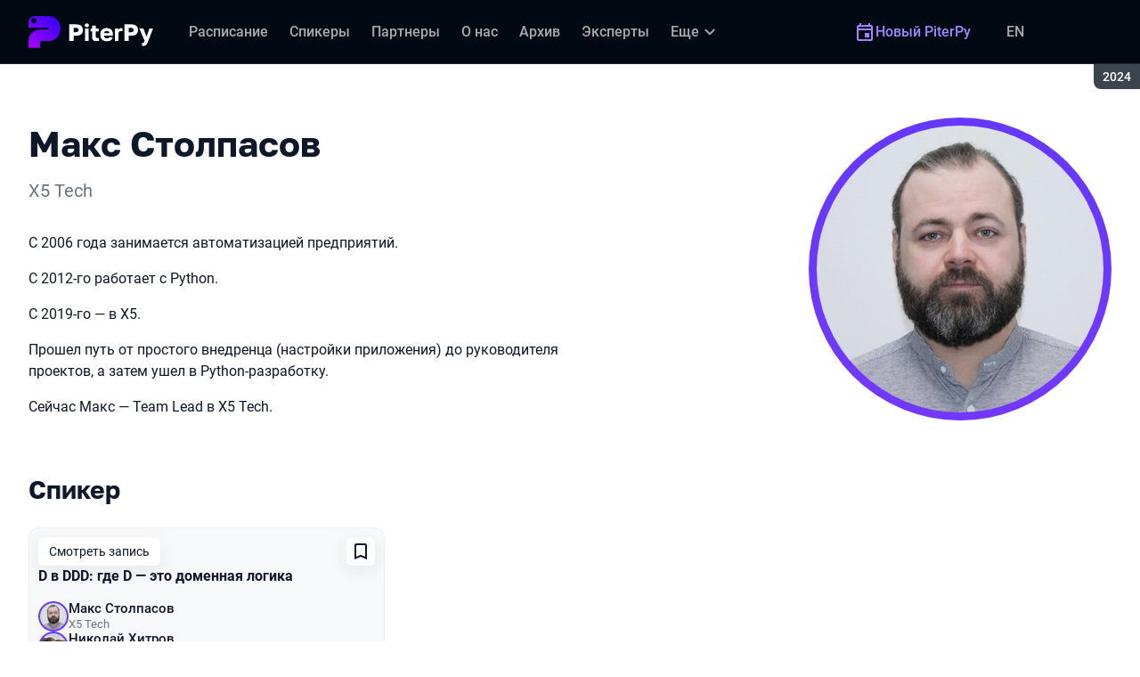

--- FILE ---
content_type: text/html; charset=utf-8
request_url: https://piterpy.com/archive/2024/persons/b518d5f7d2aa443a96d55bd07524b7f4/
body_size: 14445
content:
<!DOCTYPE html><html data-sentry-element="Html" data-sentry-component="ConferenceSiteDocument" data-sentry-source-file="_document.common.tsx" lang="ru"><head data-sentry-element="Head" data-sentry-source-file="_document.common.tsx"><meta charSet="utf-8" data-sentry-element="meta" data-sentry-source-file="Meta.tsx" data-next-head=""/><meta name="viewport" content="width=device-width, initial-scale=1" data-sentry-element="meta" data-sentry-source-file="Meta.tsx" data-next-head=""/><meta http-equiv="x-ua-compatible" content="ie=edge" data-sentry-element="meta" data-sentry-source-file="Meta.tsx" data-next-head=""/><link rel="alternate" hrefLang="en" href="https://piterpy.com/en/archive/2024/persons/b518d5f7d2aa443a96d55bd07524b7f4/" data-next-head=""/><link rel="alternate" hrefLang="ru" href="https://piterpy.com/archive/2024/persons/b518d5f7d2aa443a96d55bd07524b7f4/" data-next-head=""/><title data-next-head="">Макс Столпасов на PiterPy 2024</title><meta name="title" content="Макс Столпасов на PiterPy 2024" data-sentry-element="meta" data-sentry-source-file="Meta.tsx" data-next-head=""/><meta name="description" content="С 2006 года занимается автоматизацией предприятий.
C 2012-го работает с Python.
C 2019-го &amp;mdash; в Х5.
Прошел путь от простого внедренца (настройки приложения) до руководителя проектов, а затем ушел в Python-разработку.
Сейчас Макс &amp;mdash; Team Lead в X5 Tech." data-sentry-element="meta" data-sentry-source-file="Meta.tsx" data-next-head=""/><meta property="og:title" content="Макс Столпасов на PiterPy 2024" data-sentry-element="meta" data-sentry-source-file="Meta.tsx" data-next-head=""/><meta property="og:description" content="С 2006 года занимается автоматизацией предприятий.
C 2012-го работает с Python.
C 2019-го &amp;mdash; в Х5.
Прошел путь от простого внедренца (настройки приложения) до руководителя проектов, а затем ушел в Python-разработку.
Сейчас Макс &amp;mdash; Team Lead в X5 Tech." data-sentry-element="meta" data-sentry-source-file="Meta.tsx" data-next-head=""/><meta property="og:site_name" content="PiterPy 2024. Конференция для тех, кто пишет на Python и использует его в работе" data-sentry-element="meta" data-sentry-source-file="Meta.tsx" data-next-head=""/><meta property="og:url" content="https://piterpy.com/archive/2024/persons/b518d5f7d2aa443a96d55bd07524b7f4/" data-sentry-element="meta" data-sentry-source-file="Meta.tsx" data-next-head=""/><meta property="og:image" content="https://squidex.jugru.team/api/assets/sites/4a0fea67-01fe-4cf2-b11b-2e6bbfd42549/pp-og-ru.jpg" data-sentry-element="meta" data-sentry-source-file="Meta.tsx" data-next-head=""/><meta property="og:image:type" content="image/jpeg" data-sentry-element="meta" data-sentry-source-file="Meta.tsx" data-next-head=""/><meta property="og:image:width" content="1920" data-sentry-element="meta" data-sentry-source-file="Meta.tsx" data-next-head=""/><meta property="og:image:height" content="862" data-sentry-element="meta" data-sentry-source-file="Meta.tsx" data-next-head=""/><meta property="og:locale" content="ru_RU" data-sentry-element="meta" data-sentry-source-file="Meta.tsx" data-next-head=""/><meta property="og:type" content="website" data-sentry-element="meta" data-sentry-source-file="Meta.tsx" data-next-head=""/><meta name="twitter:card" content="summary_large_image" data-sentry-element="meta" data-sentry-source-file="Meta.tsx" data-next-head=""/><meta name="twitter:title" content="Макс Столпасов на PiterPy 2024" data-sentry-element="meta" data-sentry-source-file="Meta.tsx" data-next-head=""/><meta name="twitter:description" content="С 2006 года занимается автоматизацией предприятий.
C 2012-го работает с Python.
C 2019-го &amp;mdash; в Х5.
Прошел путь от простого внедренца (настройки приложения) до руководителя проектов, а затем ушел в Python-разработку.
Сейчас Макс &amp;mdash; Team Lead в X5 Tech." data-sentry-element="meta" data-sentry-source-file="Meta.tsx" data-next-head=""/><meta name="twitter:url" content="https://piterpy.com/archive/2024/persons/b518d5f7d2aa443a96d55bd07524b7f4/" data-sentry-element="meta" data-sentry-source-file="Meta.tsx" data-next-head=""/><meta name="twitter:image" content="https://squidex.jugru.team/api/assets/sites/4a0fea67-01fe-4cf2-b11b-2e6bbfd42549/pp-og-ru.jpg" data-sentry-element="meta" data-sentry-source-file="Meta.tsx" data-next-head=""/><link rel="apple-touch-icon" sizes="180x180" href="/img/conference/piterpy/favicon/apple-touch-icon.png" data-next-head=""/><link rel="icon" type="image/png" sizes="32x32" href="/img/conference/piterpy/favicon/favicon-32x32.png" data-next-head=""/><link rel="icon" type="image/png" sizes="16x16" href="/img/conference/piterpy/favicon/favicon-16x16.png" data-next-head=""/><link rel="manifest" href="/img/conference/piterpy/favicon/site.webmanifest" data-next-head=""/><link rel="mask-icon" href="/img/conference/piterpy/favicon/safari-pinned-tab.svg" color="#6638ff" data-next-head=""/><meta name="msapplication-TileColor" content="#6638ff" data-sentry-element="meta" data-sentry-source-file="Meta.tsx" data-next-head=""/><meta name="theme-color" content="#010a12" data-sentry-element="meta" data-sentry-source-file="Meta.tsx" data-next-head=""/><meta name="static-generated-at" content="2026-01-19T11:58:34.446Z" data-next-head=""/><meta name="data-generated-at" content="2026-01-19T11:58:34.444Z" data-next-head=""/><link rel="preload" href="/fonts/roboto/400.woff2" as="font" type="font/woff2" crossorigin=""/><link rel="preload" href="/fonts/roboto/500.woff2" as="font" type="font/woff2" crossorigin=""/><link rel="preload" href="/fonts/golos/400.woff2" as="font" type="font/woff2" crossorigin=""/><link rel="preload" href="/fonts/golos/700.woff2" as="font" type="font/woff2" crossorigin=""/><meta name="version" content="release/11.1.0.104236" data-sentry-element="meta" data-sentry-source-file="_document.common.tsx"/><script id="google-analytics" data-sentry-element="Script" data-sentry-source-file="AnalyticsScript.tsx" data-nscript="beforeInteractive">(function (w, l) {w[l] = w[l] || [];w[l].push({ 'gtm.start': new Date().getTime(), event: 'gtm.js' });})(window, 'dataLayer');</script><script id="yandex-analytics" data-sentry-element="Script" data-sentry-source-file="AnalyticsScript.tsx" data-nscript="beforeInteractive">(function(m,i,a){m[i]=m[i]||function(){(m[i].a=m[i].a||[]).push(arguments)};m[i].l=1*new Date();})(window, "ym");</script><link rel="preload" href="/_next/static/css/fe374f6b4f26dd12.css" as="style"/><link rel="stylesheet" href="/_next/static/css/fe374f6b4f26dd12.css" data-n-g=""/><link rel="preload" href="/_next/static/css/ef46db3751d8e999.css" as="style"/><link rel="stylesheet" href="/_next/static/css/ef46db3751d8e999.css" data-n-p=""/><link rel="preload" href="/_next/static/css/7af398b3947e0d65.css" as="style"/><link rel="stylesheet" href="/_next/static/css/7af398b3947e0d65.css" data-n-p=""/><link rel="preload" href="/_next/static/css/1fca5b6de9330002.css" as="style"/><link rel="stylesheet" href="/_next/static/css/1fca5b6de9330002.css"/><link rel="preload" href="/_next/static/css/98a68dda848b5db5.css" as="style"/><link rel="stylesheet" href="/_next/static/css/98a68dda848b5db5.css"/><link rel="preload" href="/_next/static/css/01d058f9b7948209.css" as="style"/><link rel="stylesheet" href="/_next/static/css/01d058f9b7948209.css"/><link rel="preload" href="/_next/static/css/973eaecdfd12ce9a.css" as="style"/><link rel="stylesheet" href="/_next/static/css/973eaecdfd12ce9a.css"/><link rel="preload" href="/_next/static/css/ffed254118ec466c.css" as="style"/><link rel="stylesheet" href="/_next/static/css/ffed254118ec466c.css"/><link rel="preload" href="/_next/static/css/c714de3edd0228a9.css" as="style"/><link rel="stylesheet" href="/_next/static/css/c714de3edd0228a9.css"/><link rel="preload" href="/_next/static/css/5f94c2e254f35ad3.css" as="style"/><link rel="stylesheet" href="/_next/static/css/5f94c2e254f35ad3.css"/><noscript data-n-css=""></noscript><script defer="" nomodule="" src="/_next/static/chunks/polyfills-42372ed130431b0a.js"></script><script defer="" src="/_next/static/chunks/3010.4baf9ad3b0b7708f.js"></script><script defer="" src="/_next/static/chunks/5542-ad2b42e6e729b49c.js"></script><script defer="" src="/_next/static/chunks/8128.13d2ea19885ec734.js"></script><script defer="" src="/_next/static/chunks/7109.d335f826f4d97d5f.js"></script><script defer="" src="/_next/static/chunks/8746.977d3f62c168528d.js"></script><script defer="" src="/_next/static/chunks/6705.759c0b13fc9a4ad3.js"></script><script defer="" src="/_next/static/chunks/7509.a42cfab7cf9d1947.js"></script><script defer="" src="/_next/static/chunks/7709.87ede616e09fd955.js"></script><script defer="" src="/_next/static/chunks/8309.bbbd2e53a90ec901.js"></script><script src="/_next/static/chunks/webpack-77a1b22f5c99e8e3.js" defer=""></script><script src="/_next/static/chunks/framework-c214047c0066d1e8.js" defer=""></script><script src="/_next/static/chunks/main-3574ea5dd34486d4.js" defer=""></script><script src="/_next/static/chunks/pages/_app-3223c9453dc443aa.js" defer=""></script><script src="/_next/static/chunks/8230-b311089aec514014.js" defer=""></script><script src="/_next/static/chunks/389-55a9eea25e812d4f.js" defer=""></script><script src="/_next/static/chunks/8276-71bffe85787014c3.js" defer=""></script><script src="/_next/static/chunks/3368-f8ad213f9712020f.js" defer=""></script><script src="/_next/static/chunks/pages/conference/%5Bstatus%5D/%5Bversion%5D/persons/%5Bid%5D-e11337c84ee0bf91.js" defer=""></script><script src="/_next/static/BS9XvwlNu30MjZq-LwC9y/_buildManifest.js" defer=""></script><script src="/_next/static/BS9XvwlNu30MjZq-LwC9y/_ssgManifest.js" defer=""></script><meta name="sentry-trace" content="5e92e2fd958c705c0c2ab38ec34298b5-c57e75f5e54f4aba-0"/><meta name="baggage" content="sentry-environment=prod,sentry-release=release-11-1-0-99045b2b,sentry-public_key=e09d91e2f5a4446711a0b1cfeea8eae4,sentry-trace_id=5e92e2fd958c705c0c2ab38ec34298b5,sentry-sampled=false,sentry-sample_rand=0.40712185544805335,sentry-sample_rate=0.2"/></head><body class="page"><div id="__next"><div class="layout__Y_I1h" data-loading="true" data-sentry-component="Layout" data-sentry-source-file="Layout.tsx"><header class="layout__header__182X3 header___vw_L" data-mode="dark" data-sentry-component="Header" data-sentry-source-file="Header.tsx"><div class="header__container__w2lbV"><a href="#main__anchor" class="header__skipLink__evyM4 skipLink__di3o8 linkButton__upocJ linkButton_primary__5lSu7 linkButton_small__91ksZ" data-sentry-element="LinkButton" data-sentry-component="SkipLink" data-sentry-source-file="SkipLink.tsx">К основному контенту</a><nav class="header__navigation__qqRuD headerNavigation__HMLJA" aria-label="Основная" data-sentry-component="HeaderNavigation" data-sentry-source-file="HeaderNavigation.tsx"><button class="headerNavigation__toggle__dQ9Wf menuButton__dbKGc" type="button" aria-controls="headerNavigation__menu" aria-expanded="false" aria-label="Меню" data-sentry-component="MenuButton" data-sentry-source-file="MenuButton.tsx"><svg class="menuButton__icon___ocEf" width="32" height="32" focusable="false" aria-hidden="true" data-sentry-element="svg" data-sentry-source-file="MenuButton.tsx"><use class="menuButton__open__UB07Y" href="/img/sprite.svg#menu" data-sentry-element="use" data-sentry-source-file="MenuButton.tsx"></use><use class="menuButton__close__tXyKD" href="/img/sprite.svg#close" data-sentry-element="use" data-sentry-source-file="MenuButton.tsx"></use></svg></button><a class="headerNavigation__home__DgYZg" data-sentry-element="LinkBase" data-sentry-source-file="HeaderNavigation.tsx" href="/archive/2024/"><img class="headerNavigation__logo__Ef4FX logo__nBPJy" src="https://squidex.jugru.team/api/assets/sites/6cfe3800-c9d6-44f6-86e5-54f706908817/pp-invert-.svg?cache=3600" alt="PiterPy 2024" width="160" height="36" data-sentry-element="Logo" data-sentry-source-file="Logo.tsx" data-sentry-component="Logo"/></a><span class="headerNavigation__version__Ri3Jp headerVersion__OvF14" data-sentry-component="HeaderVersion" data-sentry-source-file="HeaderVersion.tsx"><span class="headerVersion__label__BlYL_">Сезон: </span>2024</span><div class="headerNavigation__menu__AOeKj" id="headerNavigation__menu"><div class="headerNavigation__main__R0o3_"><ul class="headerNavigation__list__8_JtD headerMainLinks__hH9Zl" aria-label="Основные разделы" data-sentry-element="HeaderMainLinks" data-sentry-source-file="HeaderNavigation.tsx"><li class="headerMainLinks__item__TCQlw"><a class="headerMainLinks__link__0hKK7 linkButton__upocJ linkButton_invisible__fF5dX linkButton_small__91ksZ" data-sentry-element="LinkButton" data-sentry-component="NavigationItem" data-sentry-source-file="NavigationItem.tsx" href="/archive/2024/schedule/days/"><span>Расписание</span></a></li><li class="headerMainLinks__item__TCQlw"><a class="headerMainLinks__link__0hKK7 linkButton__upocJ linkButton_invisible__fF5dX linkButton_small__91ksZ" data-sentry-element="LinkButton" data-sentry-component="NavigationItem" data-sentry-source-file="NavigationItem.tsx" href="/archive/2024/speakers/"><span>Спикеры</span></a></li><li class="headerMainLinks__item__TCQlw"><a class="headerMainLinks__link__0hKK7 linkButton__upocJ linkButton_invisible__fF5dX linkButton_small__91ksZ" data-sentry-element="LinkButton" data-sentry-component="NavigationItem" data-sentry-source-file="NavigationItem.tsx" href="/archive/2024/partners/"><span>Партнеры</span></a></li><li class="headerMainLinks__item__TCQlw"><a class="headerMainLinks__link__0hKK7 linkButton__upocJ linkButton_invisible__fF5dX linkButton_small__91ksZ" data-sentry-element="LinkButton" data-sentry-component="NavigationItem" data-sentry-source-file="NavigationItem.tsx" href="/archive/2024/organizers/"><span>О нас</span></a></li><li class="headerMainLinks__item__TCQlw"><a class="headerMainLinks__link__0hKK7 linkButton__upocJ linkButton_invisible__fF5dX linkButton_small__91ksZ" data-sentry-element="LinkButton" data-sentry-component="NavigationItem" data-sentry-source-file="NavigationItem.tsx" href="/archive/2024/archive/"><span>Архив</span></a></li><li class="headerMainLinks__item__TCQlw"><a class="headerMainLinks__link__0hKK7 linkButton__upocJ linkButton_invisible__fF5dX linkButton_small__91ksZ" data-sentry-element="LinkButton" data-sentry-component="NavigationItem" data-sentry-source-file="NavigationItem.tsx" href="/archive/2024/experts/"><span>Эксперты</span></a></li><li class="headerMainLinks__item__TCQlw"><a class="headerMainLinks__link__0hKK7 linkButton__upocJ linkButton_invisible__fF5dX linkButton_small__91ksZ" data-sentry-element="LinkButton" data-sentry-component="NavigationItem" data-sentry-source-file="NavigationItem.tsx" href="/archive/2024/hosts/"><span>Ведущие</span></a></li><li class="headerMainLinks__item__TCQlw"><a class="headerMainLinks__link__0hKK7 linkButton__upocJ linkButton_invisible__fF5dX linkButton_small__91ksZ" data-sentry-element="LinkButton" data-sentry-component="NavigationItem" data-sentry-source-file="NavigationItem.tsx" href="/archive/2024/offline/"><span>Офлайн-часть</span></a></li></ul><div class="headerNavigation__more__bzVnk headerNavigation__more_hidden__9wtfY headerExpandMenu__Zj4CQ" aria-hidden="true" data-sentry-element="HeaderExpandMenu" data-sentry-source-file="HeaderNavigation.tsx"><button class="headerNavigation__moreToggle__ZDXWm headerExpandMenu__toggle__kq5pU linkButton__upocJ linkButton_invisible__fF5dX linkButton_small__91ksZ" type="button" aria-controls="headerNavigation__more" aria-expanded="false" aria-label="Еще"><span>Еще</span><svg width="24" height="24" focusable="false" aria-hidden="true"><use href="/img/sprite.svg#arrow-down"></use></svg></button><ul class="headerExpandMenu__list__gFAlR" id="headerNavigation__more" hidden=""></ul></div></div><ul class="headerNavigation__mobileImportant__CyRal headerImportantLinks___y76s" aria-label="Важные разделы" data-sentry-component="HeaderImportantLinks" data-sentry-source-file="HeaderImportantLinks.tsx"><li><a class="headerImportantLinks__link__x8zW2 headerImportantLinks__link_highlight__d0FH6 linkButton__upocJ linkButton_invisible__fF5dX linkButton_small__91ksZ" data-sentry-element="LinkButton" data-sentry-component="NavigationItem" data-sentry-source-file="NavigationItem.tsx" href="/"><svg width="24" height="24" focusable="false" aria-hidden="true"><use href="/img/sprite.svg#event"></use></svg><span>Новый PiterPy</span></a></li></ul></div><ul class="headerNavigation__desktopImportant__DbN_z headerImportantLinks___y76s" aria-label="Важные разделы" data-sentry-component="HeaderImportantLinks" data-sentry-source-file="HeaderImportantLinks.tsx"><li><a class="headerImportantLinks__link__x8zW2 headerImportantLinks__link_highlight__d0FH6 linkButton__upocJ linkButton_invisible__fF5dX linkButton_small__91ksZ" data-sentry-element="LinkButton" data-sentry-component="NavigationItem" data-sentry-source-file="NavigationItem.tsx" href="/"><svg width="24" height="24" focusable="false" aria-hidden="true"><use href="/img/sprite.svg#event"></use></svg><span>Новый PiterPy</span></a></li></ul><ul class="headerNavigation__hiddenList__WsLXK headerMainLinks__hH9Zl" aria-hidden="true" data-sentry-element="HeaderMainLinks" data-sentry-source-file="HeaderNavigation.tsx"><li class="headerMainLinks__item__TCQlw"><a class="headerMainLinks__link__0hKK7 linkButton__upocJ linkButton_invisible__fF5dX linkButton_small__91ksZ" data-sentry-element="LinkButton" data-sentry-component="NavigationItem" data-sentry-source-file="NavigationItem.tsx" href="/archive/2024/schedule/days/"><span>Расписание</span></a></li><li class="headerMainLinks__item__TCQlw"><a class="headerMainLinks__link__0hKK7 linkButton__upocJ linkButton_invisible__fF5dX linkButton_small__91ksZ" data-sentry-element="LinkButton" data-sentry-component="NavigationItem" data-sentry-source-file="NavigationItem.tsx" href="/archive/2024/speakers/"><span>Спикеры</span></a></li><li class="headerMainLinks__item__TCQlw"><a class="headerMainLinks__link__0hKK7 linkButton__upocJ linkButton_invisible__fF5dX linkButton_small__91ksZ" data-sentry-element="LinkButton" data-sentry-component="NavigationItem" data-sentry-source-file="NavigationItem.tsx" href="/archive/2024/partners/"><span>Партнеры</span></a></li><li class="headerMainLinks__item__TCQlw"><a class="headerMainLinks__link__0hKK7 linkButton__upocJ linkButton_invisible__fF5dX linkButton_small__91ksZ" data-sentry-element="LinkButton" data-sentry-component="NavigationItem" data-sentry-source-file="NavigationItem.tsx" href="/archive/2024/organizers/"><span>О нас</span></a></li><li class="headerMainLinks__item__TCQlw"><a class="headerMainLinks__link__0hKK7 linkButton__upocJ linkButton_invisible__fF5dX linkButton_small__91ksZ" data-sentry-element="LinkButton" data-sentry-component="NavigationItem" data-sentry-source-file="NavigationItem.tsx" href="/archive/2024/archive/"><span>Архив</span></a></li><li class="headerMainLinks__item__TCQlw"><a class="headerMainLinks__link__0hKK7 linkButton__upocJ linkButton_invisible__fF5dX linkButton_small__91ksZ" data-sentry-element="LinkButton" data-sentry-component="NavigationItem" data-sentry-source-file="NavigationItem.tsx" href="/archive/2024/experts/"><span>Эксперты</span></a></li><li class="headerMainLinks__item__TCQlw"><a class="headerMainLinks__link__0hKK7 linkButton__upocJ linkButton_invisible__fF5dX linkButton_small__91ksZ" data-sentry-element="LinkButton" data-sentry-component="NavigationItem" data-sentry-source-file="NavigationItem.tsx" href="/archive/2024/hosts/"><span>Ведущие</span></a></li><li class="headerMainLinks__item__TCQlw"><a class="headerMainLinks__link__0hKK7 linkButton__upocJ linkButton_invisible__fF5dX linkButton_small__91ksZ" data-sentry-element="LinkButton" data-sentry-component="NavigationItem" data-sentry-source-file="NavigationItem.tsx" href="/archive/2024/offline/"><span>Офлайн-часть</span></a></li></ul></nav><a class="header__localeSwitcher__ZfWaG linkButton__upocJ linkButton_invisible__fF5dX linkButton_small__91ksZ" aria-label="Переключить язык сайта на английский" data-sentry-element="LinkButton" data-sentry-component="LocaleSwitcher" data-sentry-source-file="LocaleSwitcher.tsx" href="/en/archive/2024/persons/b518d5f7d2aa443a96d55bd07524b7f4/">EN</a><div class="header__authorization__JViS3"></div></div></header><main class="layout__main__iqdrT" id="main__anchor" data-sentry-component="Main" data-sentry-source-file="Main.tsx"><div class="personContent__js6yx personContent_archived__64P9o" data-sentry-component="PersonContent" data-sentry-source-file="PersonContent.tsx"><div class="personContent__container__IGWAq"><div class="personContent__info__mqaB_"><div class="personContent__leftColumn__pLwjh"><div class="personContent__avatarWrapper__itxCt"><div class="personContent__avatar__MwIWd avatar__qbHjt avatar_gradient__EGNg6" data-sentry-component="Avatar" data-sentry-source-file="Avatar.tsx"><img class="avatar__image__KVg2R" src="https://squidex.jugru.team/api/assets/srm/ef978924-3ae9-4e5c-a8a0-864c12de9180/tg-image-633403455.jpeg?cache=3600&amp;width=322&amp;height=322&amp;mode=CropUpsize" srcSet="https://squidex.jugru.team/api/assets/srm/ef978924-3ae9-4e5c-a8a0-864c12de9180/tg-image-633403455.jpeg?cache=3600&amp;width=644&amp;height=644&amp;mode=CropUpsize 2x" alt="Макс Столпасов" width="322" height="322" data-sentry-element="Avatar" data-sentry-source-file="PersonContent.tsx"/></div></div></div><div class="personContent__rightColumn__EUrbo"><h1 class="personContent__heading__z7_PP heading__gOGQz heading_1__IyDzj" data-sentry-element="Component" data-sentry-source-file="Heading.tsx" data-sentry-component="Heading">Макс Столпасов</h1><p class="personContent__company__8Sj_x personCompany__rQ79l" data-sentry-component="PersonCompany" data-sentry-source-file="PersonCompany.tsx">X5 Tech</p><div class="personContent__text__9exho"><p>С 2006 года занимается автоматизацией предприятий.</p>
<p>C 2012-го работает с Python.</p>
<p>C 2019-го &mdash; в Х5.</p>
<p>Прошел путь от простого внедренца (настройки приложения) до руководителя проектов, а затем ушел в Python-разработку.</p>
<p>Сейчас Макс &mdash; Team Lead в X5 Tech.</p></div></div></div><div data-sentry-component="PersonActivities" data-sentry-source-file="PersonActivities.tsx"><div class="personActivities__current__8Asrz" data-sentry-component="PersonActivitiesCurrent" data-sentry-source-file="PersonActivitiesCurrent.tsx"><h2 class="personActivitiesCurrent__hiddenHeading__VzSFW">Выступления в сезоне 2024</h2><ul class="personActivitiesCurrent__list__L5xG3"><li class="personActivitiesCurrent__item__F6pn_"><h3 class="personActivitiesCurrent__subheading__GvcIn heading__gOGQz heading_3__S5RSY" data-sentry-element="Component" data-sentry-component="Heading" data-sentry-source-file="Heading.tsx">Спикер</h3><ul class="personActivitiesList__zaqz2" data-sentry-component="PersonActivitiesList" data-sentry-source-file="PersonActivitiesList.tsx"><li><article class="talkCard__IAiMl" data-has-link="true" data-sentry-component="TalkCardInternal" data-sentry-source-file="TalkCard.tsx"><div class="talkCard__header__4k8Ga"><div class="talkCard__details__4dCSJ"><span class="talkCardLabel__73WBV" data-sentry-component="TalkCardRecord" data-sentry-source-file="TalkCardRecord.tsx">Смотреть запись</span></div><button class="talkCard__favoritesButton__RoSVZ favoritesButton_icon__EKInD linkButton__upocJ linkButton_secondary__pIVGO linkButton_x-small__YFrwV" type="button" aria-label="Добавить в сохраненное" data-sentry-element="LinkButton" data-sentry-source-file="FavoritesButton.tsx"><svg class="favoritesButton__icon__H2Xbc" width="24" height="24" focusable="false" aria-hidden="true" data-sentry-element="svg" data-sentry-source-file="FavoritesButton.tsx"><use class="favoritesButton__inactive__hB7NX" href="/img/sprite.svg#bookmark-stroke" data-sentry-element="use" data-sentry-source-file="FavoritesButton.tsx"></use><use class="favoritesButton__active__qwTPk" href="/img/sprite.svg#bookmark" data-sentry-element="use" data-sentry-source-file="FavoritesButton.tsx"></use></svg></button></div><div class="talkCard__main__FzBQH"><h3 class="talkCard__heading__AYcg8" data-sentry-element="TitleTag" data-sentry-source-file="TalkCard.tsx"><a data-link="true" data-sentry-element="LinkBase" data-sentry-source-file="TalkCard.tsx" href="/archive/2024/talks/e0deb4acc2914c2981550279f219fa5f/">D в DDD: где D — это доменная логика</a></h3><ul class="talkCard__speakers__4lQ8o talkSpeakers__YFzXZ" data-sentry-component="TalkSpeakers" data-sentry-source-file="TalkSpeakers.tsx"><li><article class="speakerCard___kzZ6" data-vertical-view="true" data-sentry-component="SpeakerCard" data-sentry-source-file="SpeakerCard.tsx"><div class="speakerCard__avatar__4pJqR avatar__qbHjt avatar_gradient__EGNg6" data-sentry-component="Avatar" data-sentry-source-file="Avatar.tsx"><img class="avatar__image__KVg2R" src="https://squidex.jugru.team/api/assets/srm/ef978924-3ae9-4e5c-a8a0-864c12de9180/tg-image-633403455.jpeg?cache=3600&amp;width=30&amp;height=30&amp;mode=CropUpsize" srcSet="https://squidex.jugru.team/api/assets/srm/ef978924-3ae9-4e5c-a8a0-864c12de9180/tg-image-633403455.jpeg?cache=3600&amp;width=60&amp;height=60&amp;mode=CropUpsize 2x" alt="" width="30" height="30" loading="lazy"/></div><div class="speakerCard__info__XlImm"><h4 class="speakerCard__heading__o6vKn" data-sentry-element="TitleTag" data-sentry-source-file="SpeakerCard.tsx"><a class="speakerCard__link__5SNp9" data-sentry-element="LinkBase" data-sentry-source-file="SpeakerCard.tsx" href="/archive/2024/persons/b518d5f7d2aa443a96d55bd07524b7f4/">Макс Столпасов</a></h4><p class="speakerCard__company__GfpI2 personCompany__rQ79l" data-sentry-component="PersonCompany" data-sentry-source-file="PersonCompany.tsx">X5 Tech</p></div></article></li><li><article class="speakerCard___kzZ6" data-vertical-view="true" data-sentry-component="SpeakerCard" data-sentry-source-file="SpeakerCard.tsx"><div class="speakerCard__avatar__4pJqR avatar__qbHjt avatar_gradient__EGNg6" data-sentry-component="Avatar" data-sentry-source-file="Avatar.tsx"><img class="avatar__image__KVg2R" src="https://squidex.jugru.team/api/assets/srm/da742e17-5183-4400-8134-e065d26560bd/2024-09-06-14.12.21.jpg?cache=3600&amp;width=30&amp;height=30&amp;mode=CropUpsize" srcSet="https://squidex.jugru.team/api/assets/srm/da742e17-5183-4400-8134-e065d26560bd/2024-09-06-14.12.21.jpg?cache=3600&amp;width=60&amp;height=60&amp;mode=CropUpsize 2x" alt="" width="30" height="30" loading="lazy"/></div><div class="speakerCard__info__XlImm"><h4 class="speakerCard__heading__o6vKn" data-sentry-element="TitleTag" data-sentry-source-file="SpeakerCard.tsx"><a class="speakerCard__link__5SNp9" data-sentry-element="LinkBase" data-sentry-source-file="SpeakerCard.tsx" href="/archive/2024/persons/a55c39ad36b2421a84ca5493a5dd1a8e/">Николай Хитров</a></h4><p class="speakerCard__company__GfpI2 personCompany__rQ79l" data-sentry-component="PersonCompany" data-sentry-source-file="PersonCompany.tsx">Точка </p></div></article></li></ul></div><div class="talkCard__footer__TOlqD"><div class="talkCard__info__310V7 talkInfo__gUUyn" data-sentry-component="TalkInfo" data-sentry-source-file="TalkInfo.tsx"><span class="talkInfo__item__iyQLb" data-talk-hall="true" data-sentry-component="TalkHall" data-sentry-source-file="TalkHall.tsx">Зал 3</span><span class="talkInfo__item__iyQLb talkComplexity__rQXQE" data-value="advanced" tabindex="0"><span class="talkComplexity__label__5JmmH">Сложность -</span><img class="talkComplexity__image__8GXeV" src="/img/complexity/advanced.svg" width="24" height="24" alt="Для практикующих инженеров" loading="lazy"/></span></div><ul class="talkCard__topics__XAllF talkTopicsList__nPljB" data-sentry-component="TalkTopicsList" data-sentry-source-file="TalkTopicsList.tsx"><li><a class="talkTopic__HFeyN" data-topic-color="4" href="/archive/2024/schedule/topics/#topic-4">Fundamentals</a></li></ul></div></article></li></ul></li></ul></div></div></div></div></main><footer class="footer__onhef" data-sentry-component="Footer" data-sentry-source-file="Footer.tsx"><div class="footer__container__wZjkN"><a class="footer__home__z8V4g" data-sentry-element="LinkBase" data-sentry-source-file="Footer.tsx" href="/archive/2024/"><img class="footer__logo__aIB9G logo__nBPJy" src="https://squidex.jugru.team/api/assets/sites/78a72843-d403-410a-9b0a-e4d64963aa6d/footer.svg?cache=3600" alt="PiterPy 2024" width="128" height="48" loading="lazy" data-sentry-element="Logo" data-sentry-source-file="Logo.tsx" data-sentry-component="Logo"/></a><div class="footer__body__mLzTs"><div class="footer__left__BxUmm"><p class="footer__description__suC1z">Конференция для тех, кто пишет на Python и использует его в работе</p><details class="footer__conferences__TliI2 footerDetails__ZBnvM" data-sentry-component="FooterDetails" data-sentry-source-file="FooterDetails.tsx"><summary class="footerDetails__summary__h_Ohh"><span>Наши конференции</span><svg class="footerDetails__icon__NY9I5" width="24" height="24" focusable="false" aria-hidden="true" data-sentry-element="svg" data-sentry-source-file="FooterDetails.tsx"><use href="/img/sprite.svg#arrow-down" data-sentry-element="use" data-sentry-source-file="FooterDetails.tsx"></use></svg></summary><div class="footerDetails__content___Iwr_"><ul class="footerConferences___4Mkk" data-sentry-component="FooterConferences" data-sentry-source-file="FooterConferences.tsx"><li><a class="footerConferences__link__VBN8_" href="https://jugru.org/#schedule" target="_blank">Календарь всех конференций</a></li><li><a class="footerConferences__link__VBN8_" style="--conference-color:#8EB63A" href="https://biasconf.ru/" target="_blank">BiasConf</a></li><li><a class="footerConferences__link__VBN8_" style="--conference-color:#5eb12b" href="https://cppconf.ru/" target="_blank">C++ Russia</a></li><li><a class="footerConferences__link__VBN8_" style="--conference-color:#00e2fd" href="https://cargo-cult.club/" target="_blank">КаргоКульт</a></li><li><a class="footerConferences__link__VBN8_" style="--conference-color:#9732d2" href="https://devoops.ru/" target="_blank">DevOops</a></li><li><a class="footerConferences__link__VBN8_" style="--conference-color:#0e72db" href="https://dotnext.ru/" target="_blank">DotNext</a></li><li><a class="footerConferences__link__VBN8_" style="--conference-color:#01e6d8" href="https://flowconf.ru/" target="_blank">Flow</a></li><li><a class="footerConferences__link__VBN8_" style="--conference-color:#05d37c" href="https://gofunc.ru/" target="_blank">GoFunc</a></li><li><a class="footerConferences__link__VBN8_" style="--conference-color:#ff9e1f" href="https://heisenbug.ru/" target="_blank">Heisenbug</a></li><li><a class="footerConferences__link__VBN8_" style="--conference-color:#f644d1" href="https://holyjs.ru/" target="_blank">HolyJS</a></li><li><a class="footerConferences__link__VBN8_" style="--conference-color:#009cb4" href="https://hydraconf.com/" target="_blank">Hydra</a></li><li><a class="footerConferences__link__VBN8_" style="--conference-color:#42ffbb" href="https://imlconf.com/" target="_blank">IML</a></li><li><a class="footerConferences__link__VBN8_" style="--conference-color:#ff7a01" href="https://inbetween.ru/" target="_blank">InBetween</a></li><li><a class="footerConferences__link__VBN8_" style="--conference-color:#0c6bd9" href="https://jpoint.ru/" target="_blank">JPoint</a></li><li><a class="footerConferences__link__VBN8_" style="--conference-color:#f3353f" href="https://jokerconf.com/" target="_blank">Joker</a></li><li><a class="footerConferences__link__VBN8_" style="--conference-color:#aee00b" href="https://mobiusconf.com/" target="_blank">Mobius</a></li><li><a class="footerConferences__link__VBN8_" style="--conference-color:#6638ff" href="https://piterpy.com/" target="_blank">PiterPy</a></li><li><a class="footerConferences__link__VBN8_" style="--conference-color:#fecf16" href="https://safecodeconf.ru/" target="_blank">SafeCode</a></li><li><a class="footerConferences__link__VBN8_" style="--conference-color:#44d8b1" href="https://smartdataconf.ru/" target="_blank">SmartData</a></li><li><a class="footerConferences__link__VBN8_" style="--conference-color:#ff5e29" href="https://techtrain.ru/" target="_blank">TechTrain</a></li><li><a class="footerConferences__link__VBN8_" style="--conference-color:#20bdff" href="https://vtconf.com/" target="_blank">VideoTech</a></li><li><a class="footerConferences__link__VBN8_" style="--conference-color:#4c5aff" href="https://sysconf.pro/" target="_blank">sysconf</a></li></ul></div></details><details class="footerDetails__ZBnvM" data-sentry-component="FooterDetails" data-sentry-source-file="FooterDetails.tsx"><summary class="footerDetails__summary__h_Ohh"><span>Навигация</span><svg class="footerDetails__icon__NY9I5" width="24" height="24" focusable="false" aria-hidden="true" data-sentry-element="svg" data-sentry-source-file="FooterDetails.tsx"><use href="/img/sprite.svg#arrow-down" data-sentry-element="use" data-sentry-source-file="FooterDetails.tsx"></use></svg></summary><div class="footerDetails__content___Iwr_"><ul class="footerNavigation__FXKRo" data-sentry-component="FooterNavigation" data-sentry-source-file="FooterNavigation.tsx"><li><a class="footerNavigation__link__eoDvX" href="/"><span>Новый {name}</span></a></li><li><a class="footerNavigation__link__eoDvX" href="/archive/2024/schedule/days/"><span>Расписание</span></a></li><li><a class="footerNavigation__link__eoDvX" href="/archive/2024/speakers/"><span>Спикеры</span></a></li><li><a class="footerNavigation__link__eoDvX" href="/archive/2024/partners/"><span>Партнеры</span></a></li><li><a class="footerNavigation__link__eoDvX" href="/archive/2024/organizers/"><span>О нас</span></a></li><li><a class="footerNavigation__link__eoDvX" href="/archive/2024/archive/"><span>Архив</span></a></li><li><a class="footerNavigation__link__eoDvX" href="/archive/2024/experts/"><span>Эксперты</span></a></li><li><a class="footerNavigation__link__eoDvX" href="/archive/2024/hosts/"><span>Ведущие</span></a></li><li><a class="footerNavigation__link__eoDvX" href="/archive/2024/offline/"><span>Офлайн-часть</span></a></li><li><a class="footerNavigation__link__eoDvX" target="_blank" href="https://jugru.org/legal/"><span>Правовые документы</span></a></li></ul></div></details></div><address class="footer__right__vKV67"><p class="footer__company__L8U_c">JUG Ru Group</p><div class="footer__support__Z7lul" data-sentry-component="SupportBlock" data-sentry-source-file="SupportBlock.tsx"><p class="supportBlock__title__SKoLF">Нужна помощь?</p><ul class="supportBlock__list__LORDZ"><li class="supportBlock__item__d2Gke"><svg class="supportBlock__icon__MybLI" width="24" height="24" focusable="false" aria-hidden="true"><use href="/img/sprite.svg#phone"></use></svg><a href="tel:+78123132723"><span class="supportBlock__label__9bEM2">Телефон: </span>+7 (812) 313-27-23</a></li><li class="supportBlock__item__d2Gke"><svg class="supportBlock__icon__MybLI" width="24" height="24" focusable="false" aria-hidden="true"><use href="/img/sprite.svg#mail"></use></svg><a href="mailto:support@piterpy.com"><span class="supportBlock__label__9bEM2">E-mail: </span>support@piterpy.com</a></li><li class="supportBlock__item__d2Gke"><svg class="supportBlock__icon__MybLI" width="24" height="24" focusable="false" aria-hidden="true" data-sentry-element="svg" data-sentry-source-file="SupportBlock.tsx"><use href="/img/sprite.svg#telegram" data-sentry-element="use" data-sentry-source-file="SupportBlock.tsx"></use></svg><a target="_blank" data-sentry-element="LinkBase" data-sentry-source-file="SupportBlock.tsx" href="https://t.me/JUGConfSupport_bot"><span class="supportBlock__label__9bEM2">Телеграм: </span>@JUGConfSupport_bot</a></li></ul></div><p class="footer__title__mrNEj" id="social-label">Мы в социальных сетях</p><ul class="footer__social__MEwa_ socialMenu__oHKfi" aria-labelledby="social-label" data-sentry-component="SocialMenu" data-sentry-source-file="SocialMenu.tsx"><li><a class="linkButton__upocJ linkButton_outlined__JxTfM linkButton_small__91ksZ" target="_blank" href="https://www.youtube.com/c/PiterPyConference"><span class="socialMenu__label__k3G_5">Ютуб</span><svg width="24" height="24" focusable="false" aria-hidden="true"><use href="/img/sprite.svg#youtube"></use></svg></a></li><li><a class="linkButton__upocJ linkButton_outlined__JxTfM linkButton_small__91ksZ" target="_blank" href="https://twitter.com/PiterPy"><span class="socialMenu__label__k3G_5">Икс</span><svg width="24" height="24" focusable="false" aria-hidden="true"><use href="/img/sprite.svg#twitter"></use></svg></a></li><li><a class="linkButton__upocJ linkButton_outlined__JxTfM linkButton_small__91ksZ" target="_blank" href="https://t.me/PiterPy"><span class="socialMenu__label__k3G_5">Телеграм-чат</span><svg width="24" height="24" focusable="false" aria-hidden="true"><use href="/img/sprite.svg#telegramChat"></use></svg></a></li><li><a class="linkButton__upocJ linkButton_outlined__JxTfM linkButton_small__91ksZ" target="_blank" href="https://t.me/PiterPy_channel"><span class="socialMenu__label__k3G_5">Телеграм-канал</span><svg width="24" height="24" focusable="false" aria-hidden="true"><use href="/img/sprite.svg#telegramChannel"></use></svg></a></li><li><a class="linkButton__upocJ linkButton_outlined__JxTfM linkButton_small__91ksZ" target="_blank" href="https://vk.com/piterpy"><span class="socialMenu__label__k3G_5">ВКонтакте</span><svg width="24" height="24" focusable="false" aria-hidden="true"><use href="/img/sprite.svg#vk"></use></svg></a></li><li><a class="linkButton__upocJ linkButton_outlined__JxTfM linkButton_small__91ksZ" target="_blank" href="https://habr.com/ru/companies/jugru/articles/"><span class="socialMenu__label__k3G_5">Хабр</span><svg width="40" height="24" focusable="false" aria-hidden="true"><use href="/img/sprite.svg#habr"></use></svg></a></li></ul></address></div><small class="footer__copyright__MyAAL">© <!-- -->JUG Ru Group<!-- -->, <!-- -->2014–2026</small></div></footer><svg class="layout__gradientSvg__27Ms8" xmlns="http://www.w3.org/2000/svg" viewBox="0 0 0 0" width="0" height="0" aria-hidden="true" focusable="false" data-sentry-element="svg" data-sentry-component="GradientSvg" data-sentry-source-file="GradientSvg.tsx"><linearGradient id="color-gradient" x1="0%" y1="0%" x2="0" y2="100%" data-sentry-element="linearGradient" data-sentry-source-file="GradientSvg.tsx"><stop offset="0%" stop-color="#6638ff" data-sentry-element="stop" data-sentry-source-file="GradientSvg.tsx"></stop><stop offset="100%" stop-color="rgb(115.2666666667,56,255)" data-sentry-element="stop" data-sentry-source-file="GradientSvg.tsx"></stop></linearGradient></svg></div><noscript data-sentry-component="AnalyticsFrame" data-sentry-source-file="AnalyticsFrame.tsx"><iframe src="https://www.googletagmanager.com/ns.html?id=GTM-MZZ8VJT" height="0" width="0" style="display:none;visibility:hidden"></iframe></noscript></div><script id="__NEXT_DATA__" type="application/json">{"props":{"pageProps":{"conferenceInfo":{"project":{"since":"2014","contactUs":{"supportEmail":"support@piterpy.com","partnersEmail":"partners@piterpy.com","schemaId":"700952ab-9532-4efa-ac1b-e193a1881010","schemaName":"srm-project-contacts-facet"},"name":"piterpy","title":{"ru":"PiterPy","en":"PiterPy"},"social":[{"name":"youtube","url":"https://www.youtube.com/c/PiterPyConference"},{"name":"twitter","url":"https://twitter.com/PiterPy"},{"name":"telegramChat","url":"https://t.me/PiterPy"},{"name":"telegramChannel","url":"https://t.me/PiterPy_channel"},{"name":"vk","url":"https://vk.com/piterpy"},{"name":"habr","url":"https://habr.com/ru/companies/jugru/articles/"}]},"version":{"eventId":100221,"url":{"ru":"https://piterpy.com/archive/2024/","en":"https://piterpy.com/en/archive/2024/"},"version":"2024","title":{"ru":"PiterPy 2024","en":"PiterPy 2024"},"description":{"ru":"Конференция для тех, кто пишет на Python и использует его в работе","en":"Conference for those who code in Python and use it in practice"},"dates":{"startDate":"2024-09-18T12:00:00Z","endDate":"2024-09-27T15:50:00Z"},"periods":[{"startDate":"2024-09-18T12:00:00Z","endDate":"2024-09-18T16:00:00Z","start":{"ru":{"day":18,"month":"сентября"},"en":{"day":18,"month":"September"}},"end":{"ru":{"day":18,"month":"сентября"},"en":{"day":18,"month":"September"}},"label":{"ru":"online","en":"online"},"type":"online"},{"startDate":"2024-09-26T08:00:00Z","endDate":"2024-09-27T15:50:00Z","start":{"ru":{"day":26,"month":"сентября"},"en":{"day":26,"month":"September"}},"end":{"ru":{"day":27,"month":"сентября"},"en":{"day":27,"month":"September"}},"label":{"ru":"Санкт-Петербург","en":"Saint Petersburg"},"type":"offline"}],"venue":{"ru":{"city":"Санкт-Петербург","title":"Конгресс-отель Airportcity Plaza","address":"ул. Стартовая, 6, литера А","geolocationLink":"https://yandex.ru/maps/-/CDU5v8lf"},"en":{"city":"Saint Petersburg","title":"Airportcity Plaza Congress Hotel","address":"Ulitsa Startovaya, 6, litera A","geolocationLink":"https://yandex.ru/maps/-/CDU5v8lf"}},"hasOffline":true,"hasOnline":true},"marketingTools":{"schemaId":"afb7d3ce-b988-418b-a497-6b407fcad913","gtmId":"GTM-MZZ8VJT","ymId":"88441283","subscriptionId":"BvWGf","metaDescription":null,"schemaName":"conf-site-marketing-tools-facet"},"images":{"standardOg":{"ru":{"id":"4a0fea67-01fe-4cf2-b11b-2e6bbfd42549","title":"pp_og_ru.jpg","url":"https://squidex.jugru.team/api/assets/sites/4a0fea67-01fe-4cf2-b11b-2e6bbfd42549/pp-og-ru.jpg","fileName":"pp_og_ru.jpg","contentType":"image/jpeg","details":{"image":{"width":1920,"height":862}}},"en":{"id":"4c08a9d5-b1ad-4d93-9b1e-16eeaf0e7400","title":"pp_og_en.jpg","url":"https://squidex.jugru.team/api/assets/sites/4c08a9d5-b1ad-4d93-9b1e-16eeaf0e7400/pp-og-en.jpg","fileName":"pp_og_en.jpg","contentType":"image/jpeg","details":{"image":{"width":1920,"height":862}}}},"heroBackground":{"id":"34e5b0d8-f431-4c3a-86e6-561084fdde39","title":"piterpy_hero_2024_autumn_desktop.svg","url":"https://squidex.jugru.team/api/assets/sites/34e5b0d8-f431-4c3a-86e6-561084fdde39/piterpy-hero-2024-autumn-desktop.svg","fileName":"piterpy_hero_2024_autumn_desktop.svg","contentType":"image/svg+xml","details":{}},"heroBackgroundMobile":{"id":"981e01fd-029d-47fa-8fe8-e204e8bd0b52","title":"piterpy_hero_2024_autumn_mobile.svg","url":"https://squidex.jugru.team/api/assets/sites/981e01fd-029d-47fa-8fe8-e204e8bd0b52/piterpy-hero-2024-autumn-mobile.svg","fileName":"piterpy_hero_2024_autumn_mobile.svg","contentType":"image/svg+xml","details":{}},"heroLogo":{"id":"c1ae70d3-0dad-47e8-9a30-20ded41e3198","title":"PiterPy (1).svg","url":"https://squidex.jugru.team/api/assets/sites/c1ae70d3-0dad-47e8-9a30-20ded41e3198/piterpy-1-.svg","fileName":"PiterPy (1).svg","contentType":"image/svg+xml","details":{}},"headerLogo":{"id":"da370036-c555-4bae-a687-cf1a53a78ebd","title":"PiterPy (2).svg","url":"https://squidex.jugru.team/api/assets/sites/da370036-c555-4bae-a687-cf1a53a78ebd/piterpy-2-.svg","fileName":"PiterPy (2).svg","contentType":"image/svg+xml","details":{}},"footerLogo":{"id":"78a72843-d403-410a-9b0a-e4d64963aa6d","title":"footer.svg","url":"https://squidex.jugru.team/api/assets/sites/78a72843-d403-410a-9b0a-e4d64963aa6d/footer.svg","fileName":"footer.svg","contentType":"image/svg+xml","details":{}},"archiveLogo":{"id":"6cfe3800-c9d6-44f6-86e5-54f706908817","title":"pp(invert).svg","url":"https://squidex.jugru.team/api/assets/sites/6cfe3800-c9d6-44f6-86e5-54f706908817/pp-invert-.svg","fileName":"pp(invert).svg","contentType":"image/svg+xml","details":{}},"archiveImage":{"id":"4d61dd90-c97c-4d07-b10a-de2a787ad671","title":"pp_arсhive_2024.jpg","url":"https://squidex.jugru.team/api/assets/sites/4d61dd90-c97c-4d07-b10a-de2a787ad671/pp-arshive-2024.jpg","fileName":"pp_arсhive_2024.jpg","contentType":"image/jpeg","details":{"image":{"width":1024,"height":460}}},"subscriptionBannerImage":{"id":"f6f78972-1a63-49a8-960c-f3700ad7be6b","title":"pp_subscribe_bg.svg","url":"https://squidex.jugru.team/api/assets/sites/f6f78972-1a63-49a8-960c-f3700ad7be6b/pp-subscribe-bg.svg","fileName":"pp_subscribe_bg.svg","contentType":"image/svg+xml","details":{}},"quizzBannerImage":{"id":"3edfd5b1-d051-4e28-a2f2-f9c178e73d20","title":"quizzes.svg","url":"https://squidex.jugru.team/api/assets/sites/3edfd5b1-d051-4e28-a2f2-f9c178e73d20/quizzes.svg","fileName":"quizzes.svg","contentType":"image/svg+xml","details":{}},"partnersBannerImage":{"id":"48ae6a13-e086-4f7e-b8c4-ba76c8948c03","title":"banner.svg","url":"https://squidex.jugru.team/api/assets/sites/48ae6a13-e086-4f7e-b8c4-ba76c8948c03/banner.svg","fileName":"banner.svg","contentType":"image/svg+xml","details":{}},"communityDayBannerImage":{"id":"eca0eea7-f523-401b-b599-c730b6441cb7","title":"pp_cd_banner.jpg","url":"https://squidex.jugru.team/api/assets/sites/eca0eea7-f523-401b-b599-c730b6441cb7/pp-cd-banner.jpg","fileName":"pp_cd_banner.jpg","contentType":"image/jpeg","details":{"image":{"width":2552,"height":860}}},"jugWebsiteLogo":{"id":"baa59380-1fc7-4e69-b9e5-8d1d0d915d9a","title":"piterpy (3).svg","url":"https://squidex.jugru.team/api/assets/sites/baa59380-1fc7-4e69-b9e5-8d1d0d915d9a/piterpy-3-.svg","fileName":"piterpy (3).svg","contentType":"image/svg+xml","details":{}}},"states":{"sectionStates":3549148,"clientStates":186,"scheduleGrouping":["days","timeslots","topics"],"scheduleSettings":["visited"]},"timestamps":{"static":1768823914446,"data":1768823914444},"status":"archive","archiveInfos":{}},"projects":[{"project":"bias","title":{"ru":"BiasConf","en":"BiasConf"},"url":{"ru":"https://biasconf.ru/","en":"https://biasconf.ru/"},"logo":{"id":"43dc6b87-30a8-4da8-9b71-905d789f6ce0","title":"bias.svg","url":"https://squidex.jugru.team/api/assets/srm/43dc6b87-30a8-4da8-9b71-905d789f6ce0/bias.svg","fileName":"bias.svg","contentType":"image/svg+xml","details":{}},"color":"#8EB63A","stack":{"ru":"Исследования","en":"Research"}},{"project":"cpp","title":{"ru":"C++ Russia","en":"C++ Russia"},"url":{"ru":"https://cppconf.ru/","en":"https://cppconf.ru/en/"},"logo":{"id":"722bc9d1-35ce-4893-9810-4f0313007479","title":"cpp.svg","url":"https://squidex.jugru.team/api/assets/srm/722bc9d1-35ce-4893-9810-4f0313007479/cpp.svg","fileName":"cpp.svg","contentType":"image/svg+xml","details":{}},"color":"#5eb12b","stack":{"ru":"C++","en":"C++"}},{"project":"cargo","title":{"ru":"КаргоКульт","en":"CargoCult"},"url":{"ru":"https://cargo-cult.club/","en":"https://cargo-cult.club/"},"logo":{"id":"33f1622a-31d9-48d1-b06a-7ae0bf3c2927","title":"cargo.svg","url":"https://squidex.jugru.team/api/assets/srm/33f1622a-31d9-48d1-b06a-7ae0bf3c2927/cargo.svg","fileName":"cargo.svg","contentType":"image/svg+xml","details":{}},"color":"#00e2fd","stack":{"ru":"HR / People Management","en":"HR / People Management"}},{"project":"devoops","title":{"ru":"DevOops","en":"DevOops"},"url":{"ru":"https://devoops.ru/","en":"https://devoops.ru/en/"},"logo":{"id":"8f3d198c-4b9f-4eff-be32-c3eaafd14dcf","title":"devoops.svg","url":"https://squidex.jugru.team/api/assets/srm/8f3d198c-4b9f-4eff-be32-c3eaafd14dcf/devoops.svg","fileName":"devoops.svg","contentType":"image/svg+xml","details":{}},"color":"#9732d2","stack":{"ru":"DevOps","en":"DevOps"}},{"project":"dotnext","title":{"ru":"DotNext","en":"DotNext"},"url":{"ru":"https://dotnext.ru/","en":"https://dotnext.ru/en/"},"logo":{"id":"5fead7ca-cfed-4460-ad3d-6fcd4322f765","title":"dotnext.svg","url":"https://squidex.jugru.team/api/assets/srm/5fead7ca-cfed-4460-ad3d-6fcd4322f765/dotnext.svg","fileName":"dotnext.svg","contentType":"image/svg+xml","details":{}},"color":"#0e72db","stack":{"ru":".NET","en":".NET"}},{"project":"flow","title":{"ru":"Flow","en":"Flow"},"url":{"ru":"https://flowconf.ru/","en":"https://flowconf.ru/en/"},"logo":{"id":"a4f3fa95-fd8c-42e6-9f69-b0497c461ee3","title":"flow.svg","url":"https://squidex.jugru.team/api/assets/srm/a4f3fa95-fd8c-42e6-9f69-b0497c461ee3/flow.svg","fileName":"flow.svg","contentType":"image/svg+xml","details":{}},"color":"#01e6d8","stack":{"ru":"Системный и бизнес-анализ","en":"Systems and business analysis"}},{"project":"gofunc","title":{"ru":"GoFunc","en":"GoFunc"},"url":{"ru":"https://gofunc.ru/","en":"https://gofunc.ru/"},"logo":{"id":"342fdaef-ca80-4133-9568-629687100afb","title":"gofunc.svg","url":"https://squidex.jugru.team/api/assets/srm/342fdaef-ca80-4133-9568-629687100afb/gofunc.svg","fileName":"gofunc.svg","contentType":"image/svg+xml","details":{}},"color":"#05d37c","stack":{"ru":"Go","en":"Go"}},{"project":"heisenbug","title":{"ru":"Heisenbug","en":"Heisenbug"},"url":{"ru":"https://heisenbug.ru/","en":"https://heisenbug.ru/en/"},"logo":{"id":"33a4d5cb-b318-4afe-ad4b-295699b34e37","title":"heisenbug.svg","url":"https://squidex.jugru.team/api/assets/srm/33a4d5cb-b318-4afe-ad4b-295699b34e37/heisenbug.svg","fileName":"heisenbug.svg","contentType":"image/svg+xml","details":{}},"color":"#ff9e1f","stack":{"ru":"QA / Тестирование","en":"QA / Testing"}},{"project":"holyjs","title":{"ru":"HolyJS","en":"HolyJS"},"url":{"ru":"https://holyjs.ru/","en":"https://holyjs.ru/en/"},"logo":{"id":"20163d66-a20b-4235-9190-7f7e2be3fa96","title":"holyjs.svg","url":"https://squidex.jugru.team/api/assets/srm/20163d66-a20b-4235-9190-7f7e2be3fa96/holyjs.svg","fileName":"holyjs.svg","contentType":"image/svg+xml","details":{}},"color":"#f644d1","stack":{"ru":"JavaScript","en":"JavaScript"}},{"project":"hydra","title":{"ru":"Hydra","en":"Hydra"},"url":{"ru":"https://hydraconf.com/","en":"https://hydraconf.com/"},"logo":{"id":"437ce765-cd27-40ed-9458-aa893312fdb4","title":"hydra.svg","url":"https://squidex.jugru.team/api/assets/srm/437ce765-cd27-40ed-9458-aa893312fdb4/hydra.svg","fileName":"hydra.svg","contentType":"image/svg+xml","details":{}},"color":"#009cb4","stack":{"ru":"Параллельные и распределенные вычисления","en":"Concurrent and distributed computing"}},{"project":"iml","title":{"ru":"IML","en":"IML"},"url":{"ru":"https://imlconf.com/","en":"https://imlconf.com/"},"logo":{"id":"c676dda2-a073-41d6-a12d-a780ac88d5a8","title":"iml.svg","url":"https://squidex.jugru.team/api/assets/srm/c676dda2-a073-41d6-a12d-a780ac88d5a8/iml.svg","fileName":"iml.svg","contentType":"image/svg+xml","details":{}},"color":"#42ffbb","stack":{"ru":"ML","en":"ML"}},{"project":"inbetween","title":{"ru":"InBetween","en":"InBetween"},"url":{"ru":"https://inbetween.ru/","en":"https://inbetween.ru/"},"logo":{"id":"7c52117b-2c2f-4ac5-accb-cd0087a00a93","title":"inbetween.svg","url":"https://squidex.jugru.team/api/assets/srm/7c52117b-2c2f-4ac5-accb-cd0087a00a93/inbetween.svg","fileName":"inbetween.svg","contentType":"image/svg+xml","details":{}},"color":"#ff7a01","stack":{"ru":"Менеджмент","en":"Management"}},{"project":"jpoint","title":{"ru":"JPoint","en":"JPoint"},"url":{"ru":"https://jpoint.ru/","en":"https://jpoint.ru/en/"},"logo":{"id":"69b5945a-41d3-4b94-831f-9845d677e221","title":"jpoint.svg","url":"https://squidex.jugru.team/api/assets/srm/69b5945a-41d3-4b94-831f-9845d677e221/jpoint.svg","fileName":"jpoint.svg","contentType":"image/svg+xml","details":{}},"color":"#0c6bd9","stack":{"ru":"Java","en":"Java"}},{"project":"joker","title":{"ru":"Joker","en":"Joker"},"url":{"ru":"https://jokerconf.com/","en":"https://jokerconf.com/en/"},"logo":{"id":"c2132a1e-7015-4fd2-8d52-6be287b218d2","title":"joker.svg","url":"https://squidex.jugru.team/api/assets/srm/c2132a1e-7015-4fd2-8d52-6be287b218d2/joker.svg","fileName":"joker.svg","contentType":"image/svg+xml","details":{}},"color":"#f3353f","stack":{"ru":"Java","en":"Java"}},{"project":"mobius","title":{"ru":"Mobius","en":"Mobius"},"url":{"ru":"https://mobiusconf.com/","en":"https://mobiusconf.com/en/"},"logo":{"id":"9327fbf9-7e79-4bd5-9122-34c38ba99c97","title":"mobius.svg","url":"https://squidex.jugru.team/api/assets/srm/9327fbf9-7e79-4bd5-9122-34c38ba99c97/mobius.svg","fileName":"mobius.svg","contentType":"image/svg+xml","details":{}},"color":"#aee00b","stack":{"ru":"Мобильная разработка","en":"Mobile development"}},{"project":"piterpy","title":{"ru":"PiterPy","en":"PiterPy"},"url":{"ru":"https://piterpy.com/","en":"https://piterpy.com/en/"},"logo":{"id":"3076056a-6953-48f0-ad10-3b0d7cd31118","title":"piterpy.svg","url":"https://squidex.jugru.team/api/assets/srm/3076056a-6953-48f0-ad10-3b0d7cd31118/piterpy.svg","fileName":"piterpy.svg","contentType":"image/svg+xml","details":{}},"color":"#6638ff","stack":{"ru":"Python","en":"Python"}},{"project":"safecode","title":{"ru":"SafeCode","en":"SafeCode"},"url":{"ru":"https://safecodeconf.ru/","en":"https://safecodeconf.ru/"},"logo":{"id":"d87bdae3-1381-471c-bec8-691bcc7e6abe","title":"safecode.svg","url":"https://squidex.jugru.team/api/assets/srm/d87bdae3-1381-471c-bec8-691bcc7e6abe/safecode.svg","fileName":"safecode.svg","contentType":"image/svg+xml","details":{}},"color":"#fecf16","stack":{"ru":"AppSec","en":"AppSec"}},{"project":"smartdata","title":{"ru":"SmartData","en":"SmartData"},"url":{"ru":"https://smartdataconf.ru/","en":"https://smartdataconf.ru/en/"},"logo":{"id":"e6f0783d-b91c-46c6-be2b-2f113f63c229","title":"smartdata.svg","url":"https://squidex.jugru.team/api/assets/srm/e6f0783d-b91c-46c6-be2b-2f113f63c229/smartdata.svg","fileName":"smartdata.svg","contentType":"image/svg+xml","details":{}},"color":"#44d8b1","stack":{"ru":"Data Engineering","en":"Data Engineering"}},{"project":"tt","title":{"ru":"TechTrain","en":"TechTrain"},"url":{"ru":"https://techtrain.ru/","en":"https://techtrain.ru/"},"logo":{"id":"8349dfdd-d9ed-4be9-9771-007d399c40e9","title":"techtrain.svg","url":"https://squidex.jugru.team/api/assets/srm/8349dfdd-d9ed-4be9-9771-007d399c40e9/techtrain.svg","fileName":"techtrain.svg","contentType":"image/svg+xml","details":{}},"color":"#ff5e29"},{"project":"videotech","title":{"ru":"VideoTech","en":"VideoTech"},"url":{"ru":"https://vtconf.com/","en":"https://vtconf.com/en/"},"logo":{"id":"b28d58c7-2204-4177-b7b9-dd244015638c","title":"videotech.svg","url":"https://squidex.jugru.team/api/assets/srm/b28d58c7-2204-4177-b7b9-dd244015638c/videotech.svg","fileName":"videotech.svg","contentType":"image/svg+xml","details":{}},"color":"#20bdff","stack":{"ru":"Video \u0026 Streaming","en":"Video \u0026 Streaming"}},{"project":"sysconf","title":{"ru":"sysconf","en":"sysconf"},"url":{"ru":"https://sysconf.pro/","en":"https://sysconf.pro/"},"logo":{"id":"cecf9277-b0dd-4adb-8b66-d748d13ed382","title":"sysconf.svg","url":"https://squidex.jugru.team/api/assets/srm/cecf9277-b0dd-4adb-8b66-d748d13ed382/sysconf.svg","fileName":"sysconf.svg","contentType":"image/svg+xml","details":{}},"color":"#4c5aff","stack":{"ru":"Системное программирование","en":"System programming"}}],"meta":{"title":"Макс Столпасов на PiterPy 2024","description":"С 2006 года занимается автоматизацией предприятий.\nC 2012-го работает с Python.\nC 2019-го \u0026mdash; в Х5.\nПрошел путь от простого внедренца (настройки приложения) до руководителя проектов, а затем ушел в Python-разработку.\nСейчас Макс \u0026mdash; Team Lead в X5 Tech."},"localeConfig":{"locales":["en","ru"],"defaultLocale":"ru"},"locale":"ru","person":{"id":"b518d5f7d2aa443a96d55bd07524b7f4","name":{"ru":"Макс Столпасов","en":"Maks Stolpasov"},"personRating":50,"company":{"ru":"X5 Tech","en":"X5 Tech"},"bio":{"ru":"\u003cp\u003eС 2006 года занимается автоматизацией предприятий.\u003c/p\u003e\n\u003cp\u003eC 2012-го работает с Python.\u003c/p\u003e\n\u003cp\u003eC 2019-го \u0026mdash; в Х5.\u003c/p\u003e\n\u003cp\u003eПрошел путь от простого внедренца (настройки приложения) до руководителя проектов, а затем ушел в Python-разработку.\u003c/p\u003e\n\u003cp\u003eСейчас Макс \u0026mdash; Team Lead в X5 Tech.\u003c/p\u003e","en":"\u003cp\u003eSince 2006 he has been involved in enterprise automation.\u003c/p\u003e\n\u003cp\u003eSince 2012 he has been working with Python.\u003c/p\u003e\n\u003cp\u003eSince 2019 he has been with X5.\u003c/p\u003e\n\u003cp\u003eHe worked his way from a simple implementer (application customisation) to a project manager, and then went into Python development.\u003c/p\u003e\n\u003cp\u003eNow Max is a Team Lead at X5 Tech.\u003c/p\u003e"},"speaker":false,"committee":false,"photo":{"id":"ef978924-3ae9-4e5c-a8a0-864c12de9180","title":"tg_image_633403455.jpeg","url":"https://squidex.jugru.team/api/assets/srm/ef978924-3ae9-4e5c-a8a0-864c12de9180/tg-image-633403455.jpeg","fileName":"tg_image_633403455.jpeg","contentType":"image/jpeg","details":{"image":{"width":648,"height":648}}},"contacts":[],"achievements":null,"isPartner":false,"position":{"ru":"Teamlead","en":"Teamlead"},"contributorId":22005991},"currentActivities":[["speakers",[{"activities":[{"id":"e0deb4acc2914c2981550279f219fa5f","name":{"ru":"D в DDD: где D — это доменная логика","en":"D in DDD: Where D Is Domain Logic"},"talkOrder":100,"shortDescription":{"ru":"\u003cp spellcheck=\"false\"\u003eДоклад о доменной логике в Domain-Driven Design (DDD). Много внимания будет уделено тому, как правильное понимание и организация доменной логики помогает нашей команде поддержать устойчивость к изменениям, улучшить качество кода и тестируемость.\u003c/p\u003e","en":"\u003cp\u003eA talk on domain logic in Domain-Driven Design (DDD). Much attention will be paid to how proper understanding and organisation of domain logic helps our team to maintain resilience to changes, improve code quality and testability.\u003c/p\u003e"},"longDescription":{"ru":"\u003cp class=\"ql-syntax\" spellcheck=\"false\"\u003eРасскажу, как использую принципы Domain-Driven Design (DDD) в своей работе. Вы узнаете, почему так важно понимать бизнес-процессы вашего проекта и как это помогает создавать качественный и гибкий код.\u003c/p\u003e\n\u003cp class=\"ql-syntax\" spellcheck=\"false\"\u003eПоделюсь реальными примерами из моего опыта, чтобы показать, как DDD помогает решать сложные задачи. Обсудим, как правильно организовать код, чтобы он был легче в поддержке и адаптации к изменениям.\u003c/p\u003e\n\u003cp class=\"ql-syntax\" spellcheck=\"false\"\u003eБудет полезно всем, кто хочет улучшить взаимодействие между бизнесом и разработчиками и создавать устойчивые к изменениям приложения.\u003c/p\u003e","en":"\u003cp\u003eA talk on domain logic in Domain-Driven Design (DDD). Much attention will be paid to how proper understanding and organisation of domain logic helps our team to maintain resilience to changes, improve code quality and testability.\u003c/p\u003e"},"isRussianLanguage":true,"speakers":[{"id":"b518d5f7d2aa443a96d55bd07524b7f4","name":{"ru":"Макс Столпасов","en":"Maks Stolpasov"},"personRating":50,"company":{"ru":"X5 Tech","en":"X5 Tech"},"bio":{"ru":"\u003cp\u003eС 2006 года занимается автоматизацией предприятий.\u003c/p\u003e\n\u003cp\u003eC 2012-го работает с Python.\u003c/p\u003e\n\u003cp\u003eC 2019-го \u0026mdash; в Х5.\u003c/p\u003e\n\u003cp\u003eПрошел путь от простого внедренца (настройки приложения) до руководителя проектов, а затем ушел в Python-разработку.\u003c/p\u003e\n\u003cp\u003eСейчас Макс \u0026mdash; Team Lead в X5 Tech.\u003c/p\u003e","en":"\u003cp\u003eSince 2006 he has been involved in enterprise automation.\u003c/p\u003e\n\u003cp\u003eSince 2012 he has been working with Python.\u003c/p\u003e\n\u003cp\u003eSince 2019 he has been with X5.\u003c/p\u003e\n\u003cp\u003eHe worked his way from a simple implementer (application customisation) to a project manager, and then went into Python development.\u003c/p\u003e\n\u003cp\u003eNow Max is a Team Lead at X5 Tech.\u003c/p\u003e"},"speaker":false,"committee":false,"photo":{"id":"ef978924-3ae9-4e5c-a8a0-864c12de9180","title":"tg_image_633403455.jpeg","url":"https://squidex.jugru.team/api/assets/srm/ef978924-3ae9-4e5c-a8a0-864c12de9180/tg-image-633403455.jpeg","fileName":"tg_image_633403455.jpeg","contentType":"image/jpeg","details":{"image":{"width":648,"height":648}}},"contacts":[],"achievements":null,"isPartner":false,"position":{"ru":"Teamlead","en":"Teamlead"},"contributorId":22005991}],"ogImage":{"ru":{"id":"cf97dcd0-69a4-4071-8f2d-b56f8f26ab22","title":"D в DDD где D — это доменная логика_OG_ru.jpg","url":"https://squidex.jugru.team/api/assets/srm/cf97dcd0-69a4-4071-8f2d-b56f8f26ab22/d-v-ddd-gde-d-eto-domennaya-logika-og-ru.jpg","fileName":"D в DDD где D — это доменная логика_OG_ru.jpg","contentType":"image/jpeg","details":{"image":{"width":1920,"height":862}}},"en":{"id":"26147347-34fb-4540-a902-d9099da37f6f","title":"D in DDD Where D Is Domain Logic_OG_en.jpg","url":"https://squidex.jugru.team/api/assets/srm/26147347-34fb-4540-a902-d9099da37f6f/d-in-ddd-where-d-is-domain-logic-og-en.jpg","fileName":"D in DDD Where D Is Domain Logic_OG_en.jpg","contentType":"image/jpeg","details":{"image":{"width":1920,"height":862}}}},"talkDay":2,"time":"2024-09-26T11:15:00Z","talkStartTime":"2024-09-26T11:15:00Z","talkEndTime":"2024-09-26T12:00:00Z","trackNumber":3,"tags":[],"materials":[{"url":"https://squidex.jugru.team/api/assets/srm/a8099d47-eac4-43ac-a667-4e3e24b1e34f/d-v-ddd-1-.pdf","materialType":"presentation","fileType":"pdf"}],"videoLinks":[],"complexity":3,"talkId":20005507,"discussionLink":"https://t.me/+RLq9rNBtSvMzMWQy","offlineFeedbackForm":null,"experts":[{"id":"5676e28f4d71480784a10b639242d9aa","name":{"ru":"Юрий Андреев","en":"Yury Andreev"},"personRating":50,"company":{"ru":"X5 Tech","en":"X5 Tech"},"bio":{"ru":"\u003cp\u003eБолее 20 лет в разработке. Последние 10 \u0026mdash; тренер, играющий в фулстек. Преданный питонист с 2012 года. Сейчас \u0026mdash; Python-тимлид в Х5. Увлечен идеями предметно-ориентированного программирования.\u003c/p\u003e","en":"\u003cp\u003eOver 20 years in development. Last 10 \u0026mdash; as a coach playing full stack. Devoted pythonist since 2012. Currently is a Python team lead at X5. Passionate about the ideas of object-oriented programming.\u003c/p\u003e"},"speaker":false,"committee":false,"photo":{"id":"59b90df8-359e-4c1b-9a7a-0e9c73195ae1","title":"unnamed.jpg","url":"https://squidex.jugru.team/api/assets/srm/59b90df8-359e-4c1b-9a7a-0e9c73195ae1/unnamed.jpg","fileName":"unnamed.jpg","contentType":"image/png","details":{"image":{"width":621,"height":558}}},"contacts":[],"achievements":null,"isPartner":false,"contributorId":22000808}],"hosts":[{"id":"a55c39ad36b2421a84ca5493a5dd1a8e","name":{"ru":"Николай Хитров","en":"Nikolai Hitrov"},"personRating":50,"company":{"ru":"Точка ","en":"Tochka"},"bio":{"ru":"\u003cp\u003eРазработчик из Точки. Пишет enterprise на Python, пропагандирует DDD и FP в массы \u0026laquo;змеиного\u0026raquo; сообщества.\u003c/p\u003e\n\u003cp\u003e\u0026nbsp;\u003c/p\u003e\n\u003ch3\u003eНиколай участвует в активности ASK EXPERT в офлайн-части конференции.\u003c/h3\u003e\n\u003ch4\u003eОн будет консультировать на следующие темы:\u003c/h4\u003e\n\u003cul\u003e\n\u003cli\u003e\u003cspan data-sheets-root=\"1\"\u003eУправление командой.\u003c/span\u003e\u003c/li\u003e\n\u003cli\u003e\u003cspan data-sheets-root=\"1\"\u003eКарьерный рост разработчика/тимлида.\u003c/span\u003e\u003c/li\u003e\n\u003cli\u003e\u003cspan data-sheets-root=\"1\"\u003eПубличные выступления.\u003c/span\u003e\u003c/li\u003e\n\u003c/ul\u003e","en":"\u003cp\u003eDeveloper from Tochka. Nikolai writes enterprise in Python, as well as promotes DDD and FP to the masses of the Python community.\u003c/p\u003e"},"speaker":false,"committee":false,"photo":{"id":"da742e17-5183-4400-8134-e065d26560bd","title":"2024-09-06 14.12.21.jpg","url":"https://squidex.jugru.team/api/assets/srm/da742e17-5183-4400-8134-e065d26560bd/2024-09-06-14.12.21.jpg","fileName":"2024-09-06 14.12.21.jpg","contentType":"image/jpeg","details":{"image":{"width":640,"height":640}}},"contacts":[{"type":"telegram","value":"https://t.me/nkhitrov_blog"}],"achievements":null,"isPartner":false,"position":{"ru":"Team Lead","en":"Team Lead"},"contributorId":22000190}],"technicalTags":[],"type":"talk","scope":"regular","topics":[["Fundamentals",4]],"isServiceTalk":false,"partners":[],"hall":{"ru":"Зал 3","en":"Hall 3"}}],"version":"2024","date":"2024-09-18T12:00:00Z","year":2024}]]],"otherActivities":[]},"__N_SSG":true},"page":"/conference/[status]/[version]/persons/[id]","query":{"status":"archive","version":"2024","id":"b518d5f7d2aa443a96d55bd07524b7f4"},"buildId":"BS9XvwlNu30MjZq-LwC9y","isFallback":false,"isExperimentalCompile":false,"dynamicIds":[63010,44377,26365,27509,87709,78309],"gsp":true,"locale":"ru","locales":["ru","en"],"defaultLocale":"ru","scriptLoader":[]}</script></body></html>

--- FILE ---
content_type: application/javascript
request_url: https://piterpy.com/_next/static/BS9XvwlNu30MjZq-LwC9y/_buildManifest.js
body_size: 1874
content:
self.__BUILD_MANIFEST=function(s,e,c,t,n,a,r,i,o,f,u,v,d,l,h,b,k,p,g){return{__rewrites:{afterFiles:[{has:u,source:"/:nextInternalLocale(ru|en)/sitemap.xml",destination:"/:nextInternalLocale/api/sitemap"},{has:u,source:"/:nextInternalLocale(ru|en)/robots.txt",destination:"/:nextInternalLocale/api/robots"}],beforeFiles:[{has:u,source:"/:nextInternalLocale(ru|en)/schedule/days/:day{/}?",destination:"/:nextInternalLocale/schedule/days?day=:day"}],fallback:[]},__routerFilterStatic:{numItems:2,errorRate:1e-4,numBits:39,numHashes:14,bitArray:[0,0,n,1,1,n,t,t,n,n,t,t,t,n,t,t,n,t,t,n,t,t,t,t,n,n,n,t,n,t,t,t,n,n,n,n,t,t,n]},__routerFilterDynamic:{numItems:n,errorRate:1e-4,numBits:n,numHashes:NaN,bitArray:[]},"/404":[s,e,"static/css/f74c89f2bde51fb8.css","static/chunks/pages/404-b76112a30b9ce9c6.js"],"/_error":[s,e,"static/css/0d773b970c6f6ec8.css","static/chunks/pages/_error-3d92070160532dfd.js"],"/conference/[status]/[version]":["static/chunks/pages/conference/[status]/[version]-eb117b79e47af330.js"],"/conference/[status]/[version]/archive":[c,s,e,"static/css/7231f634c4c2194d.css","static/chunks/pages/conference/[status]/[version]/archive-4fd49b2c0dbfeb82.js"],"/conference/[status]/[version]/callforpapers":[c,s,e,b,"static/css/cd456f4bd22669e8.css","static/chunks/pages/conference/[status]/[version]/callforpapers-26841a4efe8e8c9c.js"],"/conference/[status]/[version]/coc":[s,e,k,"static/chunks/pages/conference/[status]/[version]/coc-d44015879a8eea87.js"],"/conference/[status]/[version]/experts":[c,s,e,a,v,"static/chunks/pages/conference/[status]/[version]/experts-59e05c7cabbe47e2.js"],"/conference/[status]/[version]/faq":[c,s,e,f,"static/css/a79b6b3bc9a576c8.css","static/chunks/pages/conference/[status]/[version]/faq-75dc15acb06de2bd.js"],"/conference/[status]/[version]/halls/[hall]/offline":[c,s,e,a,r,i,o,p,"static/css/26b23b4649f1e5b0.css","static/chunks/pages/conference/[status]/[version]/halls/[hall]/offline-6b7b1ecdba5c7ce5.js"],"/conference/[status]/[version]/hosts":[c,s,e,a,v,"static/chunks/pages/conference/[status]/[version]/hosts-62b54e01e35d0bf9.js"],"/conference/[status]/[version]/memo":[c,s,e,"static/css/3b3792b7e10472eb.css","static/chunks/pages/conference/[status]/[version]/memo-902bc60906b50626.js"],"/conference/[status]/[version]/next":[c,s,e,"static/css/a60ad74a5b89f0e3.css","static/chunks/pages/conference/[status]/[version]/next-a373dbe3f6cce43f.js"],"/conference/[status]/[version]/offline":[c,"static/chunks/2567-a7617a03d2e04f06.js",s,e,a,r,f,i,o,"static/chunks/8392-8f61ac632c06d96e.js","static/css/15d0975e8925f3fc.css","static/chunks/pages/conference/[status]/[version]/offline-28a999cf01647ce7.js"],"/conference/[status]/[version]/organizers":[c,s,e,b,"static/css/6610f673b914ebd2.css","static/chunks/pages/conference/[status]/[version]/organizers-34d9c6f007a3c96b.js"],"/conference/[status]/[version]/partners":[c,s,e,"static/chunks/975-0698074a3890cfea.js","static/css/e4e46afcd378e0cd.css","static/chunks/pages/conference/[status]/[version]/partners-5ea04362633153c9.js"],"/conference/[status]/[version]/partners/[id]":[c,s,e,a,r,"static/css/b881bc31ecd15a92.css","static/chunks/pages/conference/[status]/[version]/partners/[id]-0c6dbaa21351defa.js"],"/conference/[status]/[version]/persons/[id]":[c,s,e,a,r,"static/css/7af398b3947e0d65.css","static/chunks/pages/conference/[status]/[version]/persons/[id]-e11337c84ee0bf91.js"],"/conference/[status]/[version]/quizzes":[c,s,e,"static/css/a63813b4398a35b9.css","static/chunks/pages/conference/[status]/[version]/quizzes-566bb1e93be5e695.js"],"/conference/[status]/[version]/registration/free":[s,e,f,"static/css/e62f74c50e6e48d7.css","static/chunks/pages/conference/[status]/[version]/registration/free-333bc3c0b1582b30.js"],"/conference/[status]/[version]/registration/[category]":[c,g,s,e,f,"static/css/6e19388c1bf3f76a.css","static/chunks/pages/conference/[status]/[version]/registration/[category]-ccfea22f8a96dbda.js"],"/conference/[status]/[version]/rules":[s,e,k,"static/chunks/pages/conference/[status]/[version]/rules-5076d870cad9eb77.js"],"/conference/[status]/[version]/schedule/[grouping]/[[...filtering]]":[c,s,e,a,r,i,o,d,l,"static/css/924ffbc6fdc29984.css","static/chunks/pages/conference/[status]/[version]/schedule/[grouping]/[[...filtering]]-71d3cefbf201d059.js"],"/conference/[status]/[version]/speakers":[c,s,e,a,v,"static/chunks/pages/conference/[status]/[version]/speakers-3492a9b2649b37bd.js"],"/conference/[status]/[version]/subscription_thanks":[c,s,e,"static/css/c0b9f34367711e36.css","static/chunks/pages/conference/[status]/[version]/subscription_thanks-147e43ed876f7bb8.js"],"/conference/[status]/[version]/talks":[c,s,e,a,r,i,o,d,l,"static/chunks/pages/conference/[status]/[version]/talks-7f05c7ff70f3bfb2.js"],"/conference/[status]/[version]/talks/favorites":[c,s,e,a,r,i,o,d,l,"static/chunks/pages/conference/[status]/[version]/talks/favorites-95da8c1c95a9a059.js"],"/conference/[status]/[version]/talks/[id]":[c,g,s,e,a,r,f,i,o,"static/chunks/5631-7b820ea9be9eaad7.js","static/css/64e2c9b4aa26d05b.css","static/chunks/pages/conference/[status]/[version]/talks/[id]-c8b671c67b8e41b4.js"],"/conference/[status]/[version]/talks/[id]/offline":[c,s,e,a,r,i,o,p,"static/css/9a3ea1c9aea41500.css","static/chunks/pages/conference/[status]/[version]/talks/[id]/offline-ab02fc2476600f8a.js"],sortedPages:["/404","/_app","/_error","/conference/[status]/[version]","/conference/[status]/[version]/archive","/conference/[status]/[version]/callforpapers","/conference/[status]/[version]/coc","/conference/[status]/[version]/experts","/conference/[status]/[version]/faq","/conference/[status]/[version]/halls/[hall]/offline","/conference/[status]/[version]/hosts","/conference/[status]/[version]/memo","/conference/[status]/[version]/next","/conference/[status]/[version]/offline","/conference/[status]/[version]/organizers","/conference/[status]/[version]/partners","/conference/[status]/[version]/partners/[id]","/conference/[status]/[version]/persons/[id]","/conference/[status]/[version]/quizzes","/conference/[status]/[version]/registration/free","/conference/[status]/[version]/registration/[category]","/conference/[status]/[version]/rules","/conference/[status]/[version]/schedule/[grouping]/[[...filtering]]","/conference/[status]/[version]/speakers","/conference/[status]/[version]/subscription_thanks","/conference/[status]/[version]/talks","/conference/[status]/[version]/talks/favorites","/conference/[status]/[version]/talks/[id]","/conference/[status]/[version]/talks/[id]/offline"]}}("static/chunks/389-55a9eea25e812d4f.js","static/css/ef46db3751d8e999.css","static/chunks/8230-b311089aec514014.js",1,0,"static/chunks/8276-71bffe85787014c3.js","static/chunks/3368-f8ad213f9712020f.js","static/css/b930571329217245.css","static/chunks/5181-4a0bf95dad156be6.js","static/chunks/5542-ad2b42e6e729b49c.js",void 0,"static/css/da524a5588d89613.css","static/css/3e5947d29c131853.css","static/chunks/2512-d52557c5a5190b45.js",1e-4,"static/chunks/1554-0fe40d1b927b5d2e.js","static/css/144d70400ccc0943.css","static/chunks/3908-98c0683bf761aaf0.js","static/chunks/8229-f5d005c60ad6d0bd.js"),self.__BUILD_MANIFEST_CB&&self.__BUILD_MANIFEST_CB();

--- FILE ---
content_type: image/svg+xml
request_url: https://squidex.jugru.team/api/assets/sites/78a72843-d403-410a-9b0a-e4d64963aa6d/footer.svg?cache=3600
body_size: 1330
content:
<svg xmlns="http://www.w3.org/2000/svg" fill="none" viewBox="0 0 505 130" width="505" height="130">
  <path fill="#010A12" d="M165.28 33.8h27.36c9.35 0 16.23 2.05 20.64 6.14 4.48 4.04 6.72 9.64 6.72 16.8 0 7.17-2.24 12.8-6.72 16.9-4.41 4.03-11.3 6.05-20.64 6.05h-10.08V101h-17.28V33.8Zm25.44 31.68c4.42 0 7.52-.74 9.31-2.2 1.8-1.48 2.7-3.66 2.7-6.54s-.9-5.05-2.7-6.52c-1.79-1.48-4.9-2.21-9.3-2.21h-8.17v17.47h8.16Zm37.91-15.36h14.79V101h-14.78V50.12Zm7.4-4.8c-2.75 0-4.9-.7-6.44-2.11a7.55 7.55 0 0 1-2.2-5.57c0-2.24.73-4.06 2.2-5.47 1.54-1.47 3.69-2.21 6.44-2.21 2.75 0 4.86.74 6.33 2.2a7.08 7.08 0 0 1 2.3 5.48c0 2.24-.76 4.1-2.3 5.57-1.47 1.4-3.58 2.11-6.33 2.11Zm39.59 56.26c-3.2 0-5.95-.3-8.26-.87a13.1 13.1 0 0 1-5.66-3.07 12.65 12.65 0 0 1-3.27-5.47c-.7-2.3-1.05-5.12-1.05-8.45v-21.5h-6.24v-12.1h6.24V38.6h14.78v11.52h11.62v12.1h-11.62v19.1c0 2.88.45 4.93 1.35 6.14.96 1.22 2.78 1.83 5.47 1.83 1.92 0 3.84-.1 5.76-.29v12.1c-1.22.12-2.5.22-3.84.28-1.35.13-3.1.2-5.28.2Zm41.32.67c-3.72 0-7.2-.51-10.47-1.54a23.23 23.23 0 0 1-8.35-4.9 22.56 22.56 0 0 1-5.57-8.15 30.88 30.88 0 0 1-2.01-11.62v-1.92c0-4.22.64-7.9 1.92-11.04a23.22 23.22 0 0 1 5.37-7.87c2.3-2.11 5-3.68 8.07-4.7a30.54 30.54 0 0 1 10.08-1.64c8.38 0 14.72 2.18 19 6.53 4.3 4.29 6.44 10.53 6.44 18.72v5.28H305.7c.07 1.98.42 3.68 1.06 5.09a10.25 10.25 0 0 0 5.95 5.37c1.35.39 2.75.58 4.23.58 2.81 0 5.02-.42 6.62-1.25a6.48 6.48 0 0 0 3.26-3.55h13.64c-1.03 5.57-3.56 9.73-7.59 12.48-4.03 2.75-9.34 4.13-15.93 4.13Zm-.48-41.67c-1.35 0-2.66.16-3.94.48a9.64 9.64 0 0 0-3.36 1.64 8.51 8.51 0 0 0-2.4 2.78c-.58 1.15-.9 2.56-.96 4.22h21.12c0-1.79-.29-3.26-.86-4.41a7.6 7.6 0 0 0-2.3-2.79 7.6 7.6 0 0 0-3.27-1.44 16.57 16.57 0 0 0-4.03-.48Zm32.62-10.46h13.63v6.91c.39-.83.96-1.73 1.73-2.69.83-.96 1.8-1.85 2.88-2.68a13.1 13.1 0 0 1 8.16-2.78 13.82 13.82 0 0 1 4.32.57v12.77a9.16 9.16 0 0 0-2.2-.68c-1.16-.25-2.5-.38-4.04-.38-3.4 0-5.86 1-7.4 2.98a11.4 11.4 0 0 0-2.3 7.2V101h-14.78V50.12ZM388.4 33.8h27.37c9.34 0 16.22 2.05 20.64 6.14 4.48 4.04 6.72 9.64 6.72 16.8 0 7.17-2.24 12.8-6.72 16.9-4.42 4.03-11.3 6.05-20.64 6.05h-10.08V101H388.4V33.8Zm25.45 31.68c4.41 0 7.52-.74 9.3-2.2 1.8-1.48 2.7-3.66 2.7-6.54s-.9-5.05-2.7-6.52c-1.78-1.48-4.89-2.21-9.3-2.21h-8.16v17.47h8.16Zm48.44 55.97c-.96 0-1.92-.1-2.88-.29v-12.29c.96.2 1.92.29 2.88.29 1.85 0 3.3-.64 4.32-1.92 1.02-1.22 2.1-3.33 3.26-6.34l-21.5-50.78h16.32l12.67 33.89 12-33.89h14.69L484.55 101c-1.4 3.58-2.74 6.66-4.02 9.22a23.69 23.69 0 0 1-4.42 6.43 14.3 14.3 0 0 1-5.76 3.65 24.44 24.44 0 0 1-8.06 1.15Z"/>
  <path fill="url(#a)" d="M81.34 0H25.21A25.4 25.4 0 0 0 0 25.2v21.86h81.34v7.4H47.06A47.2 47.2 0 0 0 0 101.5v27.9h47.06v-27.9h34.28a47.2 47.2 0 0 0 47.06-47.06v-7.4A46.98 46.98 0 0 0 81.34 0Zm-59.5 29.24c-6.04 0-10.75-4.7-10.75-10.75S15.8 7.73 21.85 7.73s10.75 4.7 10.75 10.76a10.6 10.6 0 0 1-10.75 10.75Z"/>
  <defs>
    <linearGradient id="a" x1="119.16" x2="0" y1="0" y2="129.46" gradientUnits="userSpaceOnUse">
      <stop stop-color="#3001FF"/>
      <stop offset="1" stop-color="#AA01FF"/>
    </linearGradient>
  </defs>
</svg>


--- FILE ---
content_type: application/javascript
request_url: https://piterpy.com/_next/static/chunks/5542-ad2b42e6e729b49c.js
body_size: 4734
content:
try{let e="undefined"!=typeof window?window:"undefined"!=typeof global?global:"undefined"!=typeof globalThis?globalThis:"undefined"!=typeof self?self:{},t=(new e.Error).stack;t&&(e._sentryDebugIds=e._sentryDebugIds||{},e._sentryDebugIds[t]="d9ba71dd-bf7c-46ca-b5e6-aa3bb8e61f20",e._sentryDebugIdIdentifier="sentry-dbid-d9ba71dd-bf7c-46ca-b5e6-aa3bb8e61f20")}catch(e){}"use strict";(self.webpackChunk_N_E=self.webpackChunk_N_E||[]).push([[5542],{15542:(e,t,r)=>{r.d(t,{TJ:()=>b,I_:()=>m,Z_:()=>h});var a={};r.r(a),r.d(a,{BITRIX_WIDGET:()=>n,BUNDLE_TARIFF:()=>c,COMMUNITY_DAY_EVENT_ID:()=>l,FREE_CONFERENCE_EVENT_ID:()=>o,JOINT_TICKET_INFO:()=>s,PACK_TARIFF_INFO:()=>u,PRICES:()=>i});let n="none",i={personal:{online:{show:!0,eventId:{ru:"3208350",en:"3208350"},price:[{date:new Date("2025-01-01T00:00:00Z"),price:{ru:12e3,en:120},title:{ru:"с января",en:"from January"}},{date:new Date("2025-02-01T00:00:00Z"),price:{ru:13500,en:140},title:{ru:"с февраля",en:"from February"}},{date:new Date("2025-03-01T00:00:00Z"),price:{ru:14500,en:150},title:{ru:"с марта",en:"from March"}},{date:new Date("2025-04-01T00:00:00Z"),price:{ru:15500,en:160},title:{ru:"с апреля",en:"from April"}},{date:new Date("2025-05-01T00:00:00Z"),price:{ru:17e3,en:180},title:{ru:"с мая",en:"from May"}}]},offline:{show:!0,eventId:{ru:"3208301",en:"3208301"},price:[{date:new Date("2025-01-01T00:00:00Z"),price:{ru:24e3,en:250},title:{ru:"с января",en:"from January"}},{date:new Date("2025-02-01T00:00:00Z"),price:{ru:26500,en:270},title:{ru:"с февраля",en:"from February"}},{date:new Date("2025-03-01T00:00:00Z"),price:{ru:29e3,en:300},title:{ru:"с марта",en:"from March"}},{date:new Date("2025-04-01T00:00:00Z"),price:{ru:31e3,en:320},title:{ru:"с апреля",en:"from April"}},{date:new Date("2025-05-01T00:00:00Z"),price:{ru:34e3,en:350},title:{ru:"с мая",en:"from May"}}]}},corporate:{online:{show:!0,eventId:{ru:"3208175",en:"3208175"},price:[{date:new Date("2025-01-01T00:00:00Z"),price:{ru:18e3,en:190},title:{ru:"с января",en:"from January"}},{date:new Date("2025-02-01T00:00:00Z"),price:{ru:2e4,en:210},title:{ru:"с февраля",en:"from February"}},{date:new Date("2025-03-01T00:00:00Z"),price:{ru:22e3,en:230},title:{ru:"с марта",en:"from March"}},{date:new Date("2025-04-01T00:00:00Z"),price:{ru:23500,en:240},title:{ru:"с апреля",en:"from April"}},{date:new Date("2025-05-01T00:00:00Z"),price:{ru:25500,en:260},title:{ru:"с мая",en:"from May"}},{date:new Date("2025-05-16T00:00:00Z"),price:{ru:28e3,en:290},title:{ru:"в дни конференции",en:"conference days"}}]},offline:{show:!0,eventId:{ru:"3208316",en:"3208316"},price:[{date:new Date("2025-01-01T00:00:00Z"),price:{ru:36e3,en:370},title:{ru:"с января",en:"from January"}},{date:new Date("2025-02-01T00:00:00Z"),price:{ru:4e4,en:410},title:{ru:"с февраля",en:"from February"}},{date:new Date("2025-03-01T00:00:00Z"),price:{ru:44e3,en:460},title:{ru:"с марта",en:"from March"}},{date:new Date("2025-04-01T00:00:00Z"),price:{ru:47e3,en:490},title:{ru:"с апреля",en:"from April"}},{date:new Date("2025-05-01T00:00:00Z"),price:{ru:51e3,en:530},title:{ru:"с мая",en:"from May"}},{date:new Date("2025-05-16T00:00:00Z"),price:{ru:56e3,en:580},title:{ru:"в дни конференции",en:"conference days"}}]}},academic:{online:{show:!0,eventId:{ru:"3208026",en:"3208026"},price:[{date:new Date("2025-01-01T00:00:00Z"),price:{ru:6e3,en:60},title:{ru:"с января",en:"from January"}},{date:new Date("2025-02-01T00:00:00Z"),price:{ru:6500,en:70},title:{ru:"с февраля",en:"from February"}},{date:new Date("2025-03-01T00:00:00Z"),price:{ru:7e3,en:70},title:{ru:"с марта",en:"from March"}},{date:new Date("2025-04-01T00:00:00Z"),price:{ru:7500,en:80},title:{ru:"с апреля",en:"from April"}},{date:new Date("2025-05-01T00:00:00Z"),price:{ru:8500,en:90},title:{ru:"с мая",en:"from May"}}]},offline:{show:!0,eventId:{ru:"3208017",en:"3208017"},price:[{date:new Date("2025-01-01T00:00:00Z"),price:{ru:12e3,en:120},title:{ru:"с января",en:"from January"}},{date:new Date("2025-02-01T00:00:00Z"),price:{ru:13250,en:140},title:{ru:"с февраля",en:"from February"}},{date:new Date("2025-03-01T00:00:00Z"),price:{ru:14500,en:150},title:{ru:"с марта",en:"from March"}},{date:new Date("2025-04-01T00:00:00Z"),price:{ru:15500,en:160},title:{ru:"с апреля",en:"from April"}},{date:new Date("2025-05-01T00:00:00Z"),price:{ru:17e3,en:180},title:{ru:"с мая",en:"from May"}}]}}},o=void 0,l=void 0,u=void 0,c=void 0,s={ru:'Билет на\xa0PiterPy также дает возможность пройти на\xa0конференцию по\xa0машинному обучению <a href="https://imlconf.com/" target="_blank">IML\xa02025</a>. Она пройдет 16–17 мая в\xa0соседних залах.',en:'A\xa0ticket to\xa0PiterPy also gives you access to\xa0the <a href="https://imlconf.com/" target="_blank">IML\xa02025</a>\xa0— a\xa0conference on\xa0machine learning. It\xa0will be\xa0held on\xa0May 16–17 in\xa0the neighboring halls.'},p="tickets@jugru.org";var f=r(33384),d=r(96605);let m=6e4,h=()=>({ru:`${p}?subject=${encodeURIComponent("Запросить билетный пакет на\xa0Flow")}&body=${encodeURIComponent("Привет!\n\nМеня интересует возможность приобрести пакет билетов для компании. Свяжитесь со\xa0мной и\xa0расскажите подробнее про этот пакет.")}`,en:`${p}?subject=${encodeURIComponent("Request a\xa0ticket pack for Flow")}&body=${encodeURIComponent("Hi!\n\nI\xa0am interested in\xa0purchasing a\xa0ticket pack for a\xa0company. Contact me\xa0and tell me\xa0more about this pack.")}`}),y={type:"online",format:"online",title:{ru:"ONLINE",en:"ONLINE"},advantages:{ru:"<ul><li>Прямой эфир</li><li>Доступ к\xa0видео</li></ul>",en:"<ul><li>Live broadcast</li><li>Access to\xa0videos</li></ul>"}},x={type:"offline",format:"offline",title:{ru:"OFFLINE",en:"OFFLINE"},advantages:{ru:"<ul><li>Прямой эфир</li><li>Дискуссии со\xa0спикерами</li><li>Доступ к\xa0видео</li><li>Вход на\xa0офлайн-площадку</li><li>Афтерпати, стенды и\xa0мерч</li></ul>",en:"<ul><li>Live broadcast</li><li>Discussions with speakers</li><li>Access to\xa0videos</li><li>Access to\xa0the offline venue</li><li>Afterparty, booths and merch</li></ul>"}},w={type:"custom",title:{ru:"CUSTOM",en:"CUSTOM"},advantages:{ru:"<p><b>Соберём пакет под ваши задачи</b></p><ul><li>Согласуем число участников или всю команду</li><li>Выберем формат участия: онлайн\xa0/ офлайн\xa0/ гибрид</li><li>Оставим только нужные опции</li></ul>",en:"<p><b>We\xa0will put together a\xa0package tailored to\xa0your needs</b></p><ul><li>Agree on\xa0the number of\xa0participants or\xa0the entire team</li><li>Choose the format of\xa0participation: online\xa0/ offline\xa0/ hybrid</li><li>Leave only the necessary options</li></ul>"}};d.TI.ru,d.TI.en;let b=Object.fromEntries(Object.entries({100248:a}).map(([e,t])=>[e,function({BITRIX_WIDGET:e,PRICES:t,PACK_TARIFF_INFO:r,FREE_CONFERENCE_EVENT_ID:a,COMMUNITY_DAY_EVENT_ID:n,BUNDLE_TARIFF:i,JOINT_TICKET_INFO:o}){let l=(e,t)=>{let r=u.find(t=>t.type===e);return r?{ru:`${r.title.ru}${r.subtitle?.ru??""}`,en:`${r.title.en}${r.subtitle?.en??""}`}:t.title},u=[{...y,...t.personal.online},{...x,...t.personal.offline}],c=[{...y,...t.corporate.online},{...x,...t.corporate.offline},...r?[r]:[],{...w,show:!0}],s=[{...y,...t.academic?.online},{...x,...t.academic?.offline}].filter(e=>e.show);return{categories:{personal:{type:"personal",title:{ru:"Персональный",en:"Personal"},linkText:{ru:"Для частных лиц",en:"For individuals"},description:{ru:"<p>Билет за\xa0свой счет. Без компенсации от\xa0компании, заказчика или кого-то еще.</p>",en:"<p>Ticket at\xa0your own expense. No\xa0reimbursement from the company, customer, or\xa0anyone else.</p>"},tariffs:u},corporate:{type:"corporate",title:{ru:"Корпоративный",en:"Corporate"},linkText:{ru:"Для организаций",en:"For companies"},description:{ru:"<p>Билеты для вашей команды, подрядчиков или клиентов. И\xa0для тех, кому как-либо компенсируют стоимость.</p>",en:"<p>Tickets for your team, contractors, or\xa0customers. And for those who are reimbursed in\xa0some way.</p>"},details:e=>({ru:`<h4>Способ оплаты</h4><ul><li>Безналичный расчет. Вы\xa0получите электронный билет и\xa0универсальный передаточный документ, который подтверждает оплату.</li><li>Банковская карта. Вы\xa0получите электронные билет и\xa0чек. Если нужен подтверждающий документ, мы\xa0подготовим информационное письмо. Для этого напишите на\xa0<a href="mailto:${e?.supportEmail}">${e?.supportEmail}</a>.</li></ul><h4>Памятки участникам</h4><p><a href="${f.sK.subscription.createUrl("current")}" target="_blank">Подпишитесь</a> на\xa0email-уведомления, чтобы получить расписание, инструкции и\xa0важные обновления по\xa0конференции.<br />Мы\xa0не\xa0отправляем рекламу или спам. Только необходимую информацию для участников.<br />Если вы\xa0покупаете билеты для команды, попросите коллег также подписаться на\xa0уведомления. Это нужно будущим участникам, чтобы они могли сориентироваться во\xa0время конференции: по\xa0адресу, времени, расписанию и\xa0прочим нюансам. Все инструкции будут высланы в\xa0виде памятки участника.</p>`,en:`<h4>Payment method</h4><ul><li>Bank transfer. You will receive an\xa0e-ticket and a\xa0universal transfer document that confirms the payment.</li><li>Bank card. You will receive an\xa0e-ticket and an\xa0e-receipt. If\xa0you need a\xa0supporting document, we\xa0will prepare an\xa0information letter for you. Just reach out to\xa0us at\xa0<a href="mailto:${e?.supportEmail}">${e?.supportEmail}</a>.</li></ul><h4>Participant Guides</h4><p><a href="${f.sK.subscription.createUrl("current")}" target="_blank">Sign up</a>\xa0for email notifications to\xa0receive the schedule, instructions, and important updates about the conference.<br />We\xa0do\xa0not send commercials or\xa0spam. Only necessary information for participants.<br />If\xa0you are purchasing tickets for a\xa0team, ask your colleagues to\xa0subscribe to\xa0notifications as\xa0well. This is\xa0necessary for future participants so\xa0that they can orient themselves during the conference: address, time, schedule, and other details. All instructions will be\xa0sent in\xa0the form of\xa0a\xa0participant memo.</p>`}),tariffs:c},...s.length>0?{academic:{type:"academic",title:{ru:"Academic",en:"Academic"},linkText:{ru:"Для вузов",en:"For IHE"},description:{ru:"<p>Билеты для студентов и\xa0преподавателей вузов с\xa0государственной аккредитацией.</p>",en:"<p>Tickets for students and teachers of\xa0nationally accredited institutions of\xa0higher education.</p>"},details:()=>({ru:`<p>Мы\xa0попросим у\xa0вас фото документа, который подтверждает, что вы\xa0учитесь или преподаете в\xa0вузе. После проверки\xa0— вам на\xa0почту придет письмо со\xa0ссылкой на\xa0оплату билета.</p><p>Этот документ нужно будет показать вместе с\xa0паспортом при регистрации на\xa0офлайн-площадке.</p>`,en:`<p>We\xa0will ask you for a\xa0photo of\xa0a\xa0document that confirms that you are studying or\xa0teaching at\xa0an\xa0institution of\xa0higher education. After verification, you will receive an\xa0email with a\xa0link to\xa0pay for the ticket.</p><p>You will need to\xa0show this document together with your passport when registering at\xa0the offline venue.</p>`}),tariffs:s}}:{}},bitrixWidget:e,freeEventId:a,communityDayEventId:n,onlineTariffTitle:l("online",y),offlineTariffTitle:l("offline",y),bundleTariff:i,jointTicketInfo:o}}(t)]))}}]);

--- FILE ---
content_type: application/javascript
request_url: https://piterpy.com/_next/static/chunks/pages/_app-3223c9453dc443aa.js
body_size: 68188
content:
try{let e="undefined"!=typeof window?window:"undefined"!=typeof global?global:"undefined"!=typeof globalThis?globalThis:"undefined"!=typeof self?self:{},t=(new e.Error).stack;t&&(e._sentryDebugIds=e._sentryDebugIds||{},e._sentryDebugIds[t]="d28c73db-6776-4aa2-9b64-1bc1658ee515",e._sentryDebugIdIdentifier="sentry-dbid-d28c73db-6776-4aa2-9b64-1bc1658ee515")}catch(e){}(self.webpackChunk_N_E=self.webpackChunk_N_E||[]).push([[636],{306:(e,t,n)=>{"use strict";n.d(t,{LO:()=>i,Tf:()=>a,X9:()=>s});let r=(e,t)=>e(),i=e=>r(()=>localStorage.getItem(e)??"",""),a=e=>{let t=r(()=>localStorage,null);t?.setItem(e,"eyJhbGciOiJIUzI1NiIsInR5cCI6IkpXVCJ9.[base64].KXvCFf_2kZbVKXLkD4xCmDRGBTG8EPn0xd-5yaFF03A")},s=e=>{let t=r(()=>localStorage,null);t?.removeItem(e)}},9502:(e,t,n)=>{"use strict";Object.defineProperty(t,"__esModule",{value:!0}),Object.defineProperty(t,"default",{enumerable:!0,get:function(){return f}});let r=n(72687)._(n(14232)),i=n(30496),a=[],s=[],o=!1;function l(e){let t=e(),n={loading:!0,loaded:null,error:null};return n.promise=t.then(e=>(n.loading=!1,n.loaded=e,e)).catch(e=>{throw n.loading=!1,n.error=e,e}),n}class u{promise(){return this._res.promise}retry(){this._clearTimeouts(),this._res=this._loadFn(this._opts.loader),this._state={pastDelay:!1,timedOut:!1};let{_res:e,_opts:t}=this;e.loading&&("number"==typeof t.delay&&(0===t.delay?this._state.pastDelay=!0:this._delay=setTimeout(()=>{this._update({pastDelay:!0})},t.delay)),"number"==typeof t.timeout&&(this._timeout=setTimeout(()=>{this._update({timedOut:!0})},t.timeout))),this._res.promise.then(()=>{this._update({}),this._clearTimeouts()}).catch(e=>{this._update({}),this._clearTimeouts()}),this._update({})}_update(e){this._state={...this._state,error:this._res.error,loaded:this._res.loaded,loading:this._res.loading,...e},this._callbacks.forEach(e=>e())}_clearTimeouts(){clearTimeout(this._delay),clearTimeout(this._timeout)}getCurrentValue(){return this._state}subscribe(e){return this._callbacks.add(e),()=>{this._callbacks.delete(e)}}constructor(e,t){this._loadFn=e,this._opts=t,this._callbacks=new Set,this._delay=null,this._timeout=null,this.retry()}}function c(e){return function(e,t){let n=Object.assign({loader:null,loading:null,delay:200,timeout:null,webpack:null,modules:null},t),a=null;function l(){if(!a){let t=new u(e,n);a={getCurrentValue:t.getCurrentValue.bind(t),subscribe:t.subscribe.bind(t),retry:t.retry.bind(t),promise:t.promise.bind(t)}}return a.promise()}if(!o){let e=n.webpack&&1?n.webpack():n.modules;e&&s.push(t=>{for(let n of e)if(t.includes(n))return l()})}function c(e,t){l();let s=r.default.useContext(i.LoadableContext);s&&Array.isArray(n.modules)&&n.modules.forEach(e=>{s(e)});let o=r.default.useSyncExternalStore(a.subscribe,a.getCurrentValue,a.getCurrentValue);return r.default.useImperativeHandle(t,()=>({retry:a.retry}),[]),r.default.useMemo(()=>{var t;return o.loading||o.error?r.default.createElement(n.loading,{isLoading:o.loading,pastDelay:o.pastDelay,timedOut:o.timedOut,error:o.error,retry:a.retry}):o.loaded?r.default.createElement((t=o.loaded)&&t.default?t.default:t,e):null},[e,o])}return c.preload=()=>l(),c.displayName="LoadableComponent",r.default.forwardRef(c)}(l,e)}function d(e,t){let n=[];for(;e.length;){let r=e.pop();n.push(r(t))}return Promise.all(n).then(()=>{if(e.length)return d(e,t)})}c.preloadAll=()=>new Promise((e,t)=>{d(a).then(e,t)}),c.preloadReady=e=>(void 0===e&&(e=[]),new Promise(t=>{let n=()=>(o=!0,t());d(s,e).then(n,n)})),window.__NEXT_PRELOADREADY=c.preloadReady;let f=c},15162:(e,t,n)=>{"use strict";n.d(t,{y:()=>a});var r=n(37876),i=n(68297);let a=({conferenceInfo:e,children:t})=>(0,r.jsx)(i.C.Provider,{value:e,"data-sentry-element":"ConferenceContext.Provider","data-sentry-component":"ConferenceProvider","data-sentry-source-file":"ConferenceProvider.tsx",children:t})},18847:(e,t,n)=>{e.exports=n(24137)},21884:(e,t,n)=>{"use strict";function r(e,t){return e?.month!==t?.month?"period.intervalMonth":e?.day!==t?.day?"period.intervalDay":e?.day?"period.day":"period.month"}function i(e,t,n,r=0){return e-r<=n&&n<=t+r}n.d(t,{JD:()=>i,So:()=>r})},23659:(e,t,n)=>{"use strict";n.d(t,{AJ:()=>o,Mq:()=>a,kL:()=>s});var r=n(68297),i=n(14232);let a=()=>(0,i.useContext)(r.C),s=()=>{let{states:e}=a();return e.scheduleGrouping},o=()=>{let{states:e}=a();return e.scheduleSettings}},24137:(e,t,n)=>{"use strict";Object.defineProperty(t,"__esModule",{value:!0}),!function(e,t){for(var n in t)Object.defineProperty(e,n,{enumerable:!0,get:t[n]})}(t,{default:function(){return o},noSSR:function(){return s}});let r=n(72687);n(37876),n(14232);let i=r._(n(9502));function a(e){return{default:(null==e?void 0:e.default)||e}}function s(e,t){return delete t.webpack,delete t.modules,e(t)}function o(e,t){let n=i.default,r={loading:e=>{let{error:t,isLoading:n,pastDelay:r}=e;return null}};e instanceof Promise?r.loader=()=>e:"function"==typeof e?r.loader=e:"object"==typeof e&&(r={...r,...e});let o=(r={...r,...t}).loader;return(r.loadableGenerated&&(r={...r,...r.loadableGenerated},delete r.loadableGenerated),"boolean"!=typeof r.ssr||r.ssr)?n({...r,loader:()=>null!=o?o().then(a):Promise.resolve(a(()=>null))}):(delete r.webpack,delete r.modules,s(n,r))}("function"==typeof t.default||"object"==typeof t.default&&null!==t.default)&&void 0===t.default.__esModule&&(Object.defineProperty(t.default,"__esModule",{value:!0}),Object.assign(t.default,t),e.exports=t.default)},29454:(e,t,n)=>{"use strict";function r(e){for(var t=1;t<arguments.length;t++){var n=arguments[t];for(var r in n)e[r]=n[r]}return e}n.d(t,{A:()=>i});var i=function e(t,n){function i(e,i,a){if("undefined"!=typeof document){"number"==typeof(a=r({},n,a)).expires&&(a.expires=new Date(Date.now()+864e5*a.expires)),a.expires&&(a.expires=a.expires.toUTCString()),e=encodeURIComponent(e).replace(/%(2[346B]|5E|60|7C)/g,decodeURIComponent).replace(/[()]/g,escape);var s="";for(var o in a)a[o]&&(s+="; "+o,!0!==a[o]&&(s+="="+a[o].split(";")[0]));return document.cookie=e+"="+t.write(i,e)+s}}return Object.create({set:i,get:function(e){if("undefined"!=typeof document&&(!arguments.length||e)){for(var n=document.cookie?document.cookie.split("; "):[],r={},i=0;i<n.length;i++){var a=n[i].split("="),s=a.slice(1).join("=");try{var o=decodeURIComponent(a[0]);if(r[o]=t.read(s,o),e===o)break}catch(e){}}return e?r[e]:r}},remove:function(e,t){i(e,"",r({},t,{expires:-1}))},withAttributes:function(t){return e(this.converter,r({},this.attributes,t))},withConverter:function(t){return e(r({},this.converter,t),this.attributes)}},{attributes:{value:Object.freeze(n)},converter:{value:Object.freeze(t)}})}({read:function(e){return'"'===e[0]&&(e=e.slice(1,-1)),e.replace(/(%[\dA-F]{2})+/gi,decodeURIComponent)},write:function(e){return encodeURIComponent(e).replace(/%(2[346BF]|3[AC-F]|40|5[BDE]|60|7[BCD])/g,decodeURIComponent)}},{path:"/"})},30496:(e,t,n)=>{"use strict";Object.defineProperty(t,"__esModule",{value:!0}),Object.defineProperty(t,"LoadableContext",{enumerable:!0,get:function(){return r}});let r=n(72687)._(n(14232)).default.createContext(null)},38139:(e,t,n)=>{"use strict";n.d(t,{U:()=>o,Y:()=>s});var r=n(37876),i=n(89099),a=n(14232);let s=({locale:e,children:t,config:{locales:n,defaultLocale:a}})=>{let s=(0,i.useRouter)();return(0,r.jsx)(o.Provider,{value:{locale:e??s.locale??a,locales:n,defaultLocale:a},"data-sentry-element":"LocaleContext.Provider","data-sentry-component":"LocaleProvider","data-sentry-source-file":"LocaleProvider.tsx",children:t})},o=a.createContext({locale:"",locales:[],defaultLocale:""})},40521:(e,t,n)=>{"use strict";n.d(t,{bf:()=>L,mz:()=>c,Wy:()=>$,_4:()=>v,TK:()=>k,b_:()=>F,Ne:()=>y,K3:()=>p,jT:()=>O,CO:()=>C,iI:()=>U,ET:()=>w,VY:()=>A,VQ:()=>m,Oc:()=>S,ZT:()=>l,tg:()=>T,Zp:()=>g,z7:()=>R,iC:()=>x,FQ:()=>u,pS:()=>B,Vl:()=>E,qF:()=>I,lx:()=>_,bG:()=>N,VZ:()=>q,JW:()=>b,$w:()=>P,km:()=>M,Fl:()=>D,rP:()=>d,yR:()=>h,Hi:()=>f,_N:()=>j});var r=n(21884),i=function(e){return e[e.freeEvent=1]="freeEvent",e[e.nextSectionEnabled=2]="nextSectionEnabled",e[e.archiveSectionEnabled=4]="archiveSectionEnabled",e[e.scheduleSectionEnabled=8]="scheduleSectionEnabled",e[e.activitiesSectionEnabled=16]="activitiesSectionEnabled",e[e.communityDayEnabled=32]="communityDayEnabled",e[e.speakersSectionEnabled=64]="speakersSectionEnabled",e[e.expertsSectionEnabled=128]="expertsSectionEnabled",e[e.hostsSectionEnabled=256]="hostsSectionEnabled",e[e.committeeSectionEnabled=512]="committeeSectionEnabled",e[e.partnersSectionEnabled=1024]="partnersSectionEnabled",e[e.callForPapersSectionEnabled=2048]="callForPapersSectionEnabled",e[e.registrationSectionEnabled=4096]="registrationSectionEnabled",e[e.offlineSectionEnabled=8192]="offlineSectionEnabled",e[e.embeddedLiveEnabled=16384]="embeddedLiveEnabled",e[e.mediaSectionEnabled=32768]="mediaSectionEnabled",e[e.homeCarouselSectionEnabled=65536]="homeCarouselSectionEnabled",e[e.codeOfConductSectionEnabled=131072]="codeOfConductSectionEnabled",e[e.participationRulesSectionEnabled=262144]="participationRulesSectionEnabled",e[e.eventsSectionEnabled=524288]="eventsSectionEnabled",e[e.organizersSectionEnabled=1048576]="organizersSectionEnabled",e[e.legalDocsSectionEnabled=2097152]="legalDocsSectionEnabled",e[e.faqSectionEnabled=4194304]="faqSectionEnabled",e[e.embeddedActivityEnabled=8388608]="embeddedActivityEnabled",e}({}),a=function(e){return e[e.conferenceStarted=1]="conferenceStarted",e[e.conferenceOver=2]="conferenceOver",e[e.conferenceNext=4]="conferenceNext",e[e.conferenceArchived=8]="conferenceArchived",e[e.scheduleFinalized=16]="scheduleFinalized",e[e.schedulePrefilled=32]="schedulePrefilled",e[e.showAchievements=64]="showAchievements",e[e.showTopicsFromActivities=128]="showTopicsFromActivities",e[e.showPartnersStands=256]="showPartnersStands",e[e.showCfpHelp=512]="showCfpHelp",e[e.currentRegularCfpActive=1024]="currentRegularCfpActive",e[e.currentPartnerCfpActive=2048]="currentPartnerCfpActive",e[e.noVideoRecords=4096]="noVideoRecords",e[e.showCommitteeComment=8192]="showCommitteeComment",e[e.showPosition=16384]="showPosition",e}({});function s(e,t){return(t&e)===e}var o=n(23659);let l=()=>{let{states:{sectionStates:e}}=(0,o.Mq)();return s(i.freeEvent,e)},u=()=>{let{states:{sectionStates:e}}=(0,o.Mq)();return s(i.nextSectionEnabled,e)},c=()=>{let{states:{sectionStates:e}}=(0,o.Mq)();return s(i.archiveSectionEnabled,e)},d=()=>{let{states:{sectionStates:e,scheduleGrouping:t}}=(0,o.Mq)();return s(i.scheduleSectionEnabled,e)&&(t?.length??0)>0},f=()=>{let{states:{sectionStates:e}}=(0,o.Mq)();return s(i.activitiesSectionEnabled,e)},p=()=>{let{states:{sectionStates:e}}=(0,o.Mq)();return s(i.communityDayEnabled,e)},h=()=>{let{states:{sectionStates:e}}=(0,o.Mq)();return s(i.speakersSectionEnabled,e)},m=()=>{let{states:{sectionStates:e}}=(0,o.Mq)();return s(i.expertsSectionEnabled,e)},g=()=>{let{states:{sectionStates:e}}=(0,o.Mq)();return s(i.hostsSectionEnabled,e)},y=()=>{let{states:{sectionStates:e}}=(0,o.Mq)();return s(i.committeeSectionEnabled,e)},_=()=>{let{states:{sectionStates:e}}=(0,o.Mq)();return s(i.partnersSectionEnabled,e)},v=()=>{let{states:{sectionStates:e}}=(0,o.Mq)();return s(i.callForPapersSectionEnabled,e)},b=()=>{let{states:{sectionStates:e}}=(0,o.Mq)();return s(i.registrationSectionEnabled,e)},S=()=>{let{states:{sectionStates:e}}=(0,o.Mq)();return s(i.faqSectionEnabled,e)},E=()=>{let{states:{sectionStates:e}}=(0,o.Mq)();return s(i.offlineSectionEnabled,e)},w=()=>{let{states:{sectionStates:e}}=(0,o.Mq)();return s(i.embeddedLiveEnabled,e)},x=()=>{let{states:{sectionStates:e}}=(0,o.Mq)();return s(i.mediaSectionEnabled,e)},T=()=>{let{states:{sectionStates:e}}=(0,o.Mq)();return s(i.homeCarouselSectionEnabled,e)},k=()=>{let{states:{sectionStates:e}}=(0,o.Mq)();return s(i.codeOfConductSectionEnabled,e)},P=()=>{let{states:{sectionStates:e}}=(0,o.Mq)();return s(i.participationRulesSectionEnabled,e)},A=()=>{let{states:{sectionStates:e}}=(0,o.Mq)();return s(i.eventsSectionEnabled,e)},I=()=>{let{states:{sectionStates:e}}=(0,o.Mq)();return s(i.organizersSectionEnabled,e)},R=()=>{let{states:{sectionStates:e}}=(0,o.Mq)();return s(i.legalDocsSectionEnabled,e)},C=()=>{let{version:{periods:e},states:{clientStates:t}}=(0,o.Mq)(),n=e.some(e=>(0,r.JD)(new Date(e.startDate).valueOf(),new Date(e.endDate).valueOf(),Date.now(),108e5));return(s(a.conferenceStarted,t)||n)&&!O()},O=()=>{let{states:{clientStates:e}}=(0,o.Mq)();return s(a.conferenceOver,e)},M=()=>{let{states:{clientStates:e}}=(0,o.Mq)();return s(a.scheduleFinalized,e)},D=()=>{let{states:{clientStates:e}}=(0,o.Mq)();return s(a.schedulePrefilled,e)},L=()=>{let{states:{clientStates:e}}=(0,o.Mq)();return s(a.showAchievements,e)},j=()=>{let{states:{clientStates:e}}=(0,o.Mq)();return s(a.showTopicsFromActivities,e)},N=()=>{let{states:{clientStates:e}}=(0,o.Mq)();return s(a.showPartnersStands,e)},$=()=>{let{states:{clientStates:e}}=(0,o.Mq)();return s(a.showCfpHelp,e)},U=()=>{let{states:{clientStates:e}}=(0,o.Mq)();return s(a.currentRegularCfpActive,e)},B=()=>{let{states:{clientStates:e}}=(0,o.Mq)();return s(a.noVideoRecords,e)},F=()=>{let{states:{clientStates:e}}=(0,o.Mq)();return s(a.showCommitteeComment,e)},q=()=>{let{states:{clientStates:e}}=(0,o.Mq)();return s(a.showPosition,e)}},43494:(e,t,n)=>{"use strict";n.r(t),n.d(t,{default:()=>L});var r=n(37876),i=n(76655),a=n(23659);let s=()=>{let{marketingTools:e}=(0,a.Mq)();return(0,r.jsx)("noscript",{"data-sentry-component":"AnalyticsFrame","data-sentry-source-file":"AnalyticsFrame.tsx",children:(0,r.jsx)("iframe",{src:`https://www.googletagmanager.com/ns.html?id=${e.gtmId}`,height:"0",width:"0",style:{display:"none",visibility:"hidden"}})})};var o=n(63597),l=n(45105),u=n.n(l);let c=()=>{let{marketingTools:e}=(0,a.Mq)(),t=(0,o.Z)();return(0,r.jsxs)(r.Fragment,{children:[(0,r.jsx)(u(),{id:"google-analytics",strategy:"beforeInteractive","data-sentry-element":"Script","data-sentry-source-file":"AnalyticsScript.tsx",children:"(function (w, l) {w[l] = w[l] || [];w[l].push({ 'gtm.start': new Date().getTime(), event: 'gtm.js' });})(window, 'dataLayer');"}),t&&(0,r.jsx)(u(),{id:"google-analytics-script",strategy:"lazyOnload",src:`https://www.googletagmanager.com/gtm.js?id=${e.gtmId}`}),(0,r.jsx)(u(),{id:"yandex-analytics",strategy:"beforeInteractive","data-sentry-element":"Script","data-sentry-source-file":"AnalyticsScript.tsx",children:'(function(m,i,a){m[i]=m[i]||function(){(m[i].a=m[i].a||[]).push(arguments)};m[i].l=1*new Date();})(window, "ym");'}),t&&(0,r.jsx)(u(),{id:"yandex-analytics-scripts",strategy:"lazyOnload",src:"https://mc.yandex.ru/metrika/tag.js"})]})};var d=n(50412);let f={login:"/api/v2/auth/login",verify:"/api/v2/auth/verify",logout:"/api/v2/auth/logout",lk:d.O_?"https://my.jugru.org":"https://lk-dev.jugru.org"},p=e=>{let t=t=>`${f.login}/${e}?redirect_uri=${t??""}`,n=`${f.verify}/${e}`,r=f.logout,i=`${f.login}/${e}?prompt=none`;return{login:t,verify:n,logout:r,silentLogin:i,oauth:(e,n,r)=>`${f.lk}/api/v1/oauth2/authorization/${e}?on_success=${encodeURIComponent(`${r}${t(n)}`)}`,cabinet:f.lk,visitorLogin:e=>`${f.login}/fp?client_secret=${e}&prompt=none`}};var h=n(75574),m=n(98016);let g=`${d.IX?"https://embedded-dev.jugru.org":""}/api/v2/external/tickets`;var y=n(86560);let _=async(e,t)=>{try{let n=await (0,y.KN)(t??g,e),r=await n.json();if(!n.ok){if(n.status===y.Hv.UNAUTHORIZED)throw{unauthorized:!0};throw r}return r??{tickets:[],total:0}}catch(e){if(console.error("getTickets error",e),e.unauthorized)throw e;return{tickets:[],total:0}}},v=async(e,t)=>{let{tickets:n}=await _(t),r=new Set(n.map(e=>e.jugCrmEventId));return[r.has(e),r]};var b=n(79075),S=n(89099),E=n(14232);let w=({children:e,withFingerprint:t})=>{let[n,i]=(0,E.useState)(m.v),{project:s,version:o}=(0,a.Mq)();(0,E.useEffect)(()=>{i(e=>({...e,authUrls:p(s.name)}))},[p,s]);let l=p(s.name),u=(0,E.useCallback)(()=>{i(e=>({...e,isLogged:!1,hasTicket:!1,token:void 0}))},[]),c=(0,E.useCallback)(async()=>{let e=await (0,h.Wz)(l,t);return await (0,b.a)(),i(t=>({...t,isLogged:e.hasValue&&!e.value?.is_anonymous,token:e.value})),e},[]);(0,E.useEffect)(()=>{(0,b.a)().then(()=>{i(e=>({...e,logout:u,login:c}))})},[u]);let d=(0,S.useRouter)();return(0,E.useEffect)(()=>{let e=!0;return i(e=>({...e,isAuthLoading:void 0!==e.isAuthLoading||void 0})),!async function(){await (0,b.a)();let n=await (0,h.Wz)(l,t);if(e){if(!n?.hasValue){await (0,b.a)(),i(e=>({...e,token:void 0,hasTicket:!1,isLogged:!1,isAuthLoading:!1}));return}for(let r=0;r<2;r++)try{if(await (0,b.a)(),n.value?.is_anonymous){if(!e)return;await (0,b.a)(),i(e=>({...e,token:n.value,isLogged:!1,isAuthLoading:!1,hasTicket:!1,tickets:new Set}));return}{let[t,r]=await v(o.eventId,n.value.raw);if(!e)return;await (0,b.a)(),i(e=>({...e,token:n.value,isLogged:!0,isAuthLoading:!1,hasTicket:t,tickets:r}));return}}catch(e){if(e.unauthorized){await (0,b.a)(),(n=await (0,h.hz)(l,t)).hasValue||await u();continue}break}await (0,b.a)(),i(e=>({...e,token:n.value,isLogged:n.hasValue&&!n.value?.is_anonymous,isAuthLoading:!1,hasTicket:!1,tickets:new Set}))}}(),()=>{e=!1}},[d.asPath]),(0,r.jsx)(m.c.Provider,{value:n,"data-sentry-element":"AuthContext.Provider","data-sentry-component":"AuthProvider","data-sentry-source-file":"AuthProvider.tsx",children:e})};var x=n(15162),T=n(95730),k=n(38139),P=n(60876),A=n(51911);let I="scroll.position";var R=n(18847),C=n.n(R);n(80068);let O=C()(()=>n.e(3010).then(n.bind(n,63010)).then(e=>e.AnalyticsProvider),{loadableGenerated:{webpack:()=>[63010]}}),M=C()(()=>Promise.all([n.e(2292),n.e(1435),n.e(137),n.e(796),n.e(7449),n.e(8230),n.e(389),n.e(5542),n.e(8128),n.e(7109)]).then(n.bind(n,44377)).then(e=>e.Layout),{loadableGenerated:{webpack:()=>[44377]}}),D=C()(()=>n.e(8309).then(n.bind(n,78309)).then(e=>e.SupportWidgetScript),{loadableGenerated:{webpack:()=>[78309]}}),L=function({Component:e,pageProps:{conferenceInfo:t,localeConfig:n,locale:a,notFound:o,projects:l,...u}}){let f=(0,S.useRouter)(),p=e.layout||M,h=!1!==e.withSupport,m=e.withFingerprint;return t?((0,E.useEffect)(()=>{if(window.performance.getEntriesByType("navigation").some(e=>"reload"===e.type)){let e=Number.parseInt(localStorage.getItem(I)??"",10);e&&window.scrollTo(0,e)}else localStorage.removeItem(I);let e=(0,A.n)(()=>{localStorage.setItem(I,window.scrollY.toString())},500);return window.addEventListener("scroll",e),()=>{window.removeEventListener("scroll",e)}},[]),(0,r.jsx)(x.y,{conferenceInfo:t,"data-sentry-element":"ConferenceProvider","data-sentry-component":"SiteApp","data-sentry-source-file":"_app.common.tsx",children:(0,r.jsx)(k.Y,{locale:a,config:n,"data-sentry-element":"LocaleProvider","data-sentry-source-file":"_app.common.tsx",children:(0,r.jsx)(w,{withFingerprint:m,"data-sentry-element":"AuthProvider","data-sentry-source-file":"_app.common.tsx",children:(0,r.jsx)(O,{notFound:o,"data-sentry-element":"AnalyticsProvider","data-sentry-source-file":"_app.common.tsx",children:(0,r.jsx)(P.S,{projects:l,"data-sentry-element":"ProjectsProvider","data-sentry-source-file":"_app.common.tsx",children:(0,r.jsx)(T.U,{"data-sentry-element":"LayoutProvider","data-sentry-source-file":"_app.common.tsx",children:(0,r.jsxs)(i.t,{"data-sentry-element":"OnlineProvider","data-sentry-source-file":"_app.common.tsx",children:[(0,r.jsx)(p,{pageContent:(0,r.jsx)(e,{...u}),"data-sentry-element":"PageLayout","data-sentry-source-file":"_app.common.tsx"}),(d.Cu||d.O_)&&(0,r.jsxs)(r.Fragment,{children:[(0,r.jsx)(c,{}),(0,r.jsx)(s,{})]}),h&&(0,r.jsx)(D,{})]})})})})})})})):(f.reload(),null)}},45105:(e,t,n)=>{e.exports=n(87665)},50412:(e,t,n)=>{"use strict";n.d(t,{Cu:()=>a,IX:()=>r,O_:()=>i});let r=!1,i=!0,a=!1},51911:(e,t,n)=>{"use strict";function r(e,t){let n,r;return function i(...a){if(r){n=a;return}r||(e(...a),n=void 0),r=setTimeout(()=>{r=void 0,n&&i(...n)},t)}}n.d(t,{n:()=>r})},53661:(e,t,n)=>{(window.__NEXT_P=window.__NEXT_P||[]).push(["/_app",function(){return n(43494)}])},60876:(e,t,n)=>{"use strict";n.d(t,{S:()=>s,Y:()=>a});var r=n(37876),i=n(14232);let a=(0,i.createContext)(new Map),s=({projects:e,children:t})=>{let[n]=(0,i.useState)(new Map((e??[]).map(e=>[e.project?.toLowerCase(),e])));return(0,r.jsx)(a.Provider,{value:n,"data-sentry-element":"ProjectsContext.Provider","data-sentry-component":"ProjectsProvider","data-sentry-source-file":"ProjectsProvider.tsx",children:t})}},63597:(e,t,n)=>{"use strict";n.d(t,{Z:()=>i});var r=n(14232);function i(e=1e4){let[t,n]=(0,r.useState)(!1);return(0,r.useEffect)(()=>{let t=setTimeout(()=>{n(!0)},e);return()=>clearTimeout(t)},[e]),t}},67563:(e,t,n)=>{"use strict";n.d(t,{m:()=>l,A:()=>o});var r=n(29454),i=n(50412),a=n(306),s=n(82909).hp;let o="online.session.access_token";class l{get hasValue(){return null!=this.value}get isExpired(){let e=new Date(1e3*(this.value?.exp||0)),t=new Date;return!(Math.ceil(Math.abs(t.getTime()-e.getTime())/36e5)>=12)}constructor(e){this.value=l.createAccessTokenFromString(e)}static receive(){let e=i.IX?(0,a.LO)(o):l.getAccessTokenStringFromCookie(o);return new l(e)}static empty(){return new l}static createAccessTokenFromString(e){let t=e?(e=>{if(!e)return null;let t=e.split(".")[1];if(!t)return null;try{return JSON.parse((e=>decodeURIComponent(Array.prototype.map.call(s.from(e,"base64").toString("binary"),e=>"%"+("00"+e.charCodeAt(0).toString(16)).slice(-2)).join("")))(t?.replace("-","+")?.replace("_","/")))}catch{return null}})(e):null;return t&&e&&(t.raw=e),t}static getAccessTokenStringFromCookie(e){return r.A.get(e)??""}}},68297:(e,t,n)=>{"use strict";n.d(t,{C:()=>i});let r=Number("100248")||-1,i=n(14232).createContext({project:{since:"",contactUs:{supportEmail:"",partnerEmail:""}},version:{eventId:r,url:{ru:"",en:""},version:"",title:{ru:"",en:""},description:{ru:"",en:""},dates:{startDate:"",endDate:""},periods:[]},marketingTools:{gtmId:"",ymId:"",subscriptionId:"",metaDescription:""},speakers:[],topics:[],states:{sectionStates:0,clientStates:0,scheduleGrouping:[],scheduleSettings:[]},timestamps:{static:0,data:0},status:"current"})},68547:(e,t,n)=>{"use strict";n.d(t,{A:()=>a});var r=n(98016),i=n(14232);let a=()=>(0,i.useContext)(r.c)},75574:(e,t,n)=>{"use strict";let r;n.d(t,{Wz:()=>_,MZ:()=>S,hz:()=>v});var i=n(79075),a=n(50412),s=n(67563),o=n(29454);let l={randomUUID:"undefined"!=typeof crypto&&crypto.randomUUID&&crypto.randomUUID.bind(crypto)},u=new Uint8Array(16),c=[];for(let e=0;e<256;++e)c.push((e+256).toString(16).slice(1));let d=function(e,t,n){if(l.randomUUID&&!t&&!e)return l.randomUUID();let i=(e=e||{}).random??e.rng?.()??function(){if(!r){if("undefined"==typeof crypto||!crypto.getRandomValues)throw Error("crypto.getRandomValues() not supported. See https://github.com/uuidjs/uuid#getrandomvalues-not-supported");r=crypto.getRandomValues.bind(crypto)}return r(u)}();if(i.length<16)throw Error("Random bytes length must be >= 16");if(i[6]=15&i[6]|64,i[8]=63&i[8]|128,t){if((n=n||0)<0||n+16>t.length)throw RangeError(`UUID byte range ${n}:${n+15} is out of buffer bounds`);for(let e=0;e<16;++e)t[n+e]=i[e];return t}return function(e,t=0){return(c[e[t+0]]+c[e[t+1]]+c[e[t+2]]+c[e[t+3]]+"-"+c[e[t+4]]+c[e[t+5]]+"-"+c[e[t+6]]+c[e[t+7]]+"-"+c[e[t+8]]+c[e[t+9]]+"-"+c[e[t+10]]+c[e[t+11]]+c[e[t+12]]+c[e[t+13]]+c[e[t+14]]+c[e[t+15]]).toLowerCase()}(i)},f="jugru-live_visitor-id_caching-cookie",p=async()=>{try{let e=await n.e(7405).then(n.bind(n,7405));await (0,i.a)();let t=await e.load();await (0,i.a)();let r=await t.get();await (0,i.a)();let a=r.visitorId??d();return await (0,i.a)(),a}catch(e){return d()}},h=async(e,t,r,a)=>{let s,l=o.A.get(f);if(l)return l;try{let o=await n.e(5317).then(n.bind(n,45317));await (0,i.a)();let l=await o.load({apiKey:"SuEWA7Mj3ADqHkIY0Kj2",region:"eu",endpoint:"https://fp.jugru.org"});await (0,i.a)();let u=await l.get({linkedId:r,tag:{env:e,lkUserId:t,app:a??"site"}});await (0,i.a)(),s=u.visitorId}catch(e){s=await p()}await (0,i.a)();let u=new Date(new Date().valueOf()+31536e6);return o.A.set(f,s,{expires:u}),s};var m=n(86560);async function g(e){return(await (0,m.KN)(e,void 0,"no-cors")).status===m.Hv.OK}async function y(e){let t=await (0,m.KN)(e,void 0,"no-cors");return t.status!==m.Hv.UNAUTHORIZED&&t.status!==m.Hv.FORBIDDEN&&t.status!==m.Hv.NOT_FOUND&&t.ok}async function _(e,t){let n=s.m.receive();return n.hasValue&&!n.isExpired&&n.value?.is_anonymous?(await y(e.silentLogin),s.m.receive()):!n.hasValue||n.isExpired?v(e,t):n}async function v(e,t){let n=await g(e.verify);if(await (0,i.a)(),n)return s.m.receive();try{let n=await y(e.silentLogin);if(await (0,i.a)(),!n&&t)return await b(e),await (0,i.a)(),s.m.receive();if(!n)return s.m.empty();return s.m.receive()}catch(e){return console.error("[tryVerify]",e),s.m.empty()}}async function b(e){var t;let n=a.Cu||a.IX?"development":a.O_?"production":"development",r=await h(n);return await (0,i.a)(),t=e.visitorLogin(r),(0,m.KN)(t,void 0,"no-cors")}async function S(e,t){try{var n;return n=e.logout,(0,m.CU)(n,{tenant:t})}catch(e){return console.error(e,"Auth handler")}}},76655:(e,t,n)=>{"use strict";n.d(t,{R:()=>d,t:()=>c});var r=n(37876),i=n(50412);class a{constructor({token:e,eventId:t,intervalSeconds:n=15,immediate:r=!0,onUpdate:a,onScheduleProceeded:s}){this._intervalId=null,this.fetchingState="idle",this._token=e,this._intervalSeconds=n,this._onUpdate=a,this._onScheduleProceeded=s;let o=i.Cu||i.IX?"-dev":"";this._endpoint=`https://embedded${o}.jugru.org/api/v3/playlists/light/sch${t}/items`,r&&this.processUpdating()}startUpdateSchedule(){this._intervalId=window.setInterval(async()=>{await this.processUpdating()},1e3*this._intervalSeconds)}dispose(){this._intervalId&&clearInterval(this._intervalId),this._intervalId=null}async loadPlaylistItem(e){try{let t=await fetch(`${this._endpoint}/tlk${e}`,{credentials:"include",headers:this.getFetchHeaders()});if(!t.ok)return;return await t.json()}catch{return}}async processUpdating(){if("process"===this.fetchingState)return;let e=await this.loadPlaylist(),t=e?.items??[],n=this.mapPlaylistToScheduleInfo(t);this._onScheduleProceeded?.(),n&&this._onUpdate?.(n)}mapPlaylistToScheduleInfo(e){let t=new Map;return e.forEach(e=>{if("serviceSlot"===e.originType){let n=e.id?.toLowerCase();if(!n)return;t.set(n,{originType:e.originType,restricted:e.restricted,progress:this.calculateProgress(e)});return}let n=e.cmsSystemId?.toLowerCase();n&&t.set(n,{originType:e.originType,restricted:e.restricted,progress:this.calculateProgress(e)})}),t}async loadPlaylist(){this.fetchingState="process";try{let e=await fetch(this._endpoint,{credentials:"include",headers:this.getFetchHeaders()});if(!e.ok)return;return await e.json()}catch{return}finally{this.fetchingState="idle"}}calculateProgress(e){if("serviceSlot"===e.originType){if(!e.startDate||!e.endDate)return;let t=new Date,n=new Date(e.startDate),r=new Date(e.endDate);return t<n?{percent:-1,slot:"service",factMinutes:0,planMinutes:this.getPlanMinutes(n,r)}:t>r?{percent:100,slot:"service",factMinutes:this.getFactMinutes(t,n),planMinutes:this.getPlanMinutes(n,r)}:{percent:this.getPercentage(t,n,r),slot:"service",factMinutes:this.getFactMinutes(t,n),planMinutes:this.getPlanMinutes(n,r)}}let t=e.internalSlots?.[0],n=e.internalSlots?.[1],r=new Date;if(t&&n){let{talkStartDate:e,talkScheduledEndDate:i,discussionStartDate:a,discussionScheduledEndDate:s,talkScheduledStartDate:o,discussionScheduledStartDate:l,talkAdjustedEndDate:u,discussionAdjustedEndDate:c}=this.getDates(t,n);if(!e||!i||!a||!s||!o||!l)return;if(r<e&&!u)return{percent:-1,slot:"talk",factMinutes:0,planMinutes:this.getPlanMinutes(o,i)};if(r>e&&!u)return{percent:this.getPercentage(r,e,i),slot:"talk",factMinutes:this.getFactMinutes(r,e),planMinutes:this.getPlanMinutes(o,i)};if(r<a)return{percent:0,slot:"discussion",factMinutes:0,planMinutes:this.getPlanMinutes(l,s)};if(!c)return{percent:0,slot:"discussion",factMinutes:this.getFactMinutes(r,a),planMinutes:this.getPlanMinutes(a,s)};if(c)return{percent:100,slot:"discussion",factMinutes:this.getFactMinutes(r,a),planMinutes:this.getPlanMinutes(l,s)}}else if(t&&!n){let{talkStartDate:e,talkScheduledEndDate:i,talkScheduledStartDate:a,talkAdjustedEndDate:s}=this.getDates(t,n);return e&&i&&a?r<e&&!s?{percent:-1,slot:"talk",factMinutes:0,planMinutes:this.getPlanMinutes(a,i)}:s?{percent:100,slot:"talk",factMinutes:this.getFactMinutes(r,e),planMinutes:this.getPlanMinutes(a,i)}:{percent:this.getPercentage(r,e,i),slot:"talk",factMinutes:this.getFactMinutes(r,e),planMinutes:this.getPlanMinutes(a,i)}:void 0}else if(!t&&n){let{discussionStartDate:e,discussionScheduledEndDate:i,discussionScheduledStartDate:a,discussionAdjustedEndDate:s}=this.getDates(t,n);return e&&i&&a?r<e&&!s?{percent:-1,slot:"discussion",factMinutes:0,planMinutes:this.getPlanMinutes(a,i)}:s?{percent:100,slot:"discussion",factMinutes:this.getFactMinutes(r,e),planMinutes:this.getPlanMinutes(a,i)}:{percent:0,slot:"discussion",factMinutes:this.getFactMinutes(r,e),planMinutes:this.getPlanMinutes(a,i)}:void 0}}getDates(e,t){let n=e?.adjustedStartDate?new Date(e.adjustedStartDate):e?.scheduledStartDate?new Date(e.scheduledStartDate):void 0,r=e?.scheduledStartDate?new Date(e.scheduledStartDate):void 0,i=e?.scheduledEndDate?new Date(e.scheduledEndDate):void 0,a=t?.adjustedStartDate?new Date(t.adjustedStartDate):t?.scheduledStartDate?new Date(t.scheduledStartDate):void 0,s=t?.scheduledStartDate?new Date(t.scheduledStartDate):void 0,o=t?.scheduledEndDate?new Date(t.scheduledEndDate):void 0;return{talkStartDate:n,talkScheduledEndDate:i,discussionStartDate:a,discussionScheduledEndDate:o,talkScheduledStartDate:r,discussionScheduledStartDate:s,talkAdjustedEndDate:e?.adjustedEndDate?new Date(e.adjustedEndDate):void 0,discussionAdjustedEndDate:t?.adjustedEndDate?new Date(t.adjustedEndDate):void 0}}getPercentage(e,t,n){let r=n.valueOf()-t.valueOf(),i=Math.round((e.valueOf()-t.valueOf())/r*100);return i<95?i:95}getFactMinutes(e,t){return Math.round((e.valueOf()-t.valueOf())/1e3/60)}getPlanMinutes(e,t){return Math.round((t.valueOf()-e.valueOf())/1e3/60)}getFetchHeaders(){if(this._token)return{authorization:`Bearer ${this._token.raw}`}}}var s=n(68547),o=n(23659),l=n(40521),u=n(14232);let c=({children:e})=>{let{version:{eventId:t}}=(0,o.Mq)(),{token:n,isAuthLoading:i}=(0,s.A)(),c=(0,l.CO)(),f=(0,l.jT)(),[p,h]=(0,u.useState)(!1),[m,g]=(0,u.useState)(new Map),[y,_]=(0,u.useState)({onlineInfoLoaded:!1,onlineInfoMap:new Map});return(0,u.useEffect)(()=>{if(!c||f||!1!==i)return;let e=new a({token:n,eventId:t,intervalSeconds:5,onUpdate:e=>g(e??new Map),onScheduleProceeded:()=>h(!0)});return e.startUpdateSchedule(),()=>{e.dispose()}},[c,f,t,n,i]),(0,u.useEffect)(()=>{n&&_(e=>({onlineInfoMap:e.onlineInfoMap,onlineInfoLoaded:e.onlineInfoLoaded,onlineInfoByTalk:async e=>{if(!e.talkId)return;let r=new a({token:n,eventId:t,immediate:!1});return await r.loadPlaylistItem(e.talkId)}}))},[t,n]),(0,u.useEffect)(()=>{_(e=>({onlineInfoMap:m,onlineInfoLoaded:p,onlineInfoByTalk:e.onlineInfoByTalk}))},[m,p]),(0,r.jsx)(d.Provider,{value:y,"data-sentry-element":"OnlineContext.Provider","data-sentry-component":"OnlineProvider","data-sentry-source-file":"OnlineProvider.tsx",children:e})},d=(0,u.createContext)({onlineInfoLoaded:!1,onlineInfoMap:new Map})},79075:(e,t,n)=>{"use strict";function r(e=0){return new Promise(t=>setTimeout(t,e))}n.d(t,{a:()=>r})},80068:()=>{},81370:(e,t)=>{"use strict";t.byteLength=function(e){var t=l(e),n=t[0],r=t[1];return(n+r)*3/4-r},t.toByteArray=function(e){var t,n,a=l(e),s=a[0],o=a[1],u=new i((s+o)*3/4-o),c=0,d=o>0?s-4:s;for(n=0;n<d;n+=4)t=r[e.charCodeAt(n)]<<18|r[e.charCodeAt(n+1)]<<12|r[e.charCodeAt(n+2)]<<6|r[e.charCodeAt(n+3)],u[c++]=t>>16&255,u[c++]=t>>8&255,u[c++]=255&t;return 2===o&&(t=r[e.charCodeAt(n)]<<2|r[e.charCodeAt(n+1)]>>4,u[c++]=255&t),1===o&&(t=r[e.charCodeAt(n)]<<10|r[e.charCodeAt(n+1)]<<4|r[e.charCodeAt(n+2)]>>2,u[c++]=t>>8&255,u[c++]=255&t),u},t.fromByteArray=function(e){for(var t,r=e.length,i=r%3,a=[],s=0,o=r-i;s<o;s+=16383)a.push(function(e,t,r){for(var i,a=[],s=t;s<r;s+=3)i=(e[s]<<16&0xff0000)+(e[s+1]<<8&65280)+(255&e[s+2]),a.push(n[i>>18&63]+n[i>>12&63]+n[i>>6&63]+n[63&i]);return a.join("")}(e,s,s+16383>o?o:s+16383));return 1===i?a.push(n[(t=e[r-1])>>2]+n[t<<4&63]+"=="):2===i&&a.push(n[(t=(e[r-2]<<8)+e[r-1])>>10]+n[t>>4&63]+n[t<<2&63]+"="),a.join("")};for(var n=[],r=[],i="undefined"!=typeof Uint8Array?Uint8Array:Array,a="ABCDEFGHIJKLMNOPQRSTUVWXYZabcdefghijklmnopqrstuvwxyz0123456789+/",s=0,o=a.length;s<o;++s)n[s]=a[s],r[a.charCodeAt(s)]=s;function l(e){var t=e.length;if(t%4>0)throw Error("Invalid string. Length must be a multiple of 4");var n=e.indexOf("=");-1===n&&(n=t);var r=n===t?0:4-n%4;return[n,r]}r[45]=62,r[95]=63},82909:(e,t,n)=>{"use strict";var r=n(81370),i=n(87247),a=n(92738);function s(){return l.TYPED_ARRAY_SUPPORT?0x7fffffff:0x3fffffff}function o(e,t){if(s()<t)throw RangeError("Invalid typed array length");return l.TYPED_ARRAY_SUPPORT?(e=new Uint8Array(t)).__proto__=l.prototype:(null===e&&(e=new l(t)),e.length=t),e}function l(e,t,n){if(!l.TYPED_ARRAY_SUPPORT&&!(this instanceof l))return new l(e,t,n);if("number"==typeof e){if("string"==typeof t)throw Error("If encoding is specified then the first argument must be a string");return d(this,e)}return u(this,e,t,n)}function u(e,t,n,r){if("number"==typeof t)throw TypeError('"value" argument must not be a number');return"undefined"!=typeof ArrayBuffer&&t instanceof ArrayBuffer?function(e,t,n,r){if(t.byteLength,n<0||t.byteLength<n)throw RangeError("'offset' is out of bounds");if(t.byteLength<n+(r||0))throw RangeError("'length' is out of bounds");return t=void 0===n&&void 0===r?new Uint8Array(t):void 0===r?new Uint8Array(t,n):new Uint8Array(t,n,r),l.TYPED_ARRAY_SUPPORT?(e=t).__proto__=l.prototype:e=f(e,t),e}(e,t,n,r):"string"==typeof t?function(e,t,n){if(("string"!=typeof n||""===n)&&(n="utf8"),!l.isEncoding(n))throw TypeError('"encoding" must be a valid string encoding');var r=0|h(t,n),i=(e=o(e,r)).write(t,n);return i!==r&&(e=e.slice(0,i)),e}(e,t,n):function(e,t){if(l.isBuffer(t)){var n,r=0|p(t.length);return 0===(e=o(e,r)).length||t.copy(e,0,0,r),e}if(t){if("undefined"!=typeof ArrayBuffer&&t.buffer instanceof ArrayBuffer||"length"in t){return"number"!=typeof t.length||(n=t.length)!=n?o(e,0):f(e,t)}if("Buffer"===t.type&&a(t.data))return f(e,t.data)}throw TypeError("First argument must be a string, Buffer, ArrayBuffer, Array, or array-like object.")}(e,t)}function c(e){if("number"!=typeof e)throw TypeError('"size" argument must be a number');if(e<0)throw RangeError('"size" argument must not be negative')}function d(e,t){if(c(t),e=o(e,t<0?0:0|p(t)),!l.TYPED_ARRAY_SUPPORT)for(var n=0;n<t;++n)e[n]=0;return e}function f(e,t){var n=t.length<0?0:0|p(t.length);e=o(e,n);for(var r=0;r<n;r+=1)e[r]=255&t[r];return e}function p(e){if(e>=s())throw RangeError("Attempt to allocate Buffer larger than maximum size: 0x"+s().toString(16)+" bytes");return 0|e}function h(e,t){if(l.isBuffer(e))return e.length;if("undefined"!=typeof ArrayBuffer&&"function"==typeof ArrayBuffer.isView&&(ArrayBuffer.isView(e)||e instanceof ArrayBuffer))return e.byteLength;"string"!=typeof e&&(e=""+e);var n=e.length;if(0===n)return 0;for(var r=!1;;)switch(t){case"ascii":case"latin1":case"binary":return n;case"utf8":case"utf-8":case void 0:return A(e).length;case"ucs2":case"ucs-2":case"utf16le":case"utf-16le":return 2*n;case"hex":return n>>>1;case"base64":return R(e).length;default:if(r)return A(e).length;t=(""+t).toLowerCase(),r=!0}}function m(e,t,n){var i,a,s,o=!1;if((void 0===t||t<0)&&(t=0),t>this.length||((void 0===n||n>this.length)&&(n=this.length),n<=0||(n>>>=0)<=(t>>>=0)))return"";for(e||(e="utf8");;)switch(e){case"hex":return function(e,t,n){var r,i=e.length;(!t||t<0)&&(t=0),(!n||n<0||n>i)&&(n=i);for(var a="",s=t;s<n;++s){a+=(r=e[s])<16?"0"+r.toString(16):r.toString(16)}return a}(this,t,n);case"utf8":case"utf-8":return v(this,t,n);case"ascii":return function(e,t,n){var r="";n=Math.min(e.length,n);for(var i=t;i<n;++i)r+=String.fromCharCode(127&e[i]);return r}(this,t,n);case"latin1":case"binary":return function(e,t,n){var r="";n=Math.min(e.length,n);for(var i=t;i<n;++i)r+=String.fromCharCode(e[i]);return r}(this,t,n);case"base64":return i=this,a=t,s=n,0===a&&s===i.length?r.fromByteArray(i):r.fromByteArray(i.slice(a,s));case"ucs2":case"ucs-2":case"utf16le":case"utf-16le":return function(e,t,n){for(var r=e.slice(t,n),i="",a=0;a<r.length;a+=2)i+=String.fromCharCode(r[a]+256*r[a+1]);return i}(this,t,n);default:if(o)throw TypeError("Unknown encoding: "+e);e=(e+"").toLowerCase(),o=!0}}function g(e,t,n){var r=e[t];e[t]=e[n],e[n]=r}function y(e,t,n,r,i){if(0===e.length)return -1;if("string"==typeof n?(r=n,n=0):n>0x7fffffff?n=0x7fffffff:n<-0x80000000&&(n=-0x80000000),isNaN(n*=1)&&(n=i?0:e.length-1),n<0&&(n=e.length+n),n>=e.length)if(i)return -1;else n=e.length-1;else if(n<0)if(!i)return -1;else n=0;if("string"==typeof t&&(t=l.from(t,r)),l.isBuffer(t))return 0===t.length?-1:_(e,t,n,r,i);if("number"==typeof t){if(t&=255,l.TYPED_ARRAY_SUPPORT&&"function"==typeof Uint8Array.prototype.indexOf)if(i)return Uint8Array.prototype.indexOf.call(e,t,n);else return Uint8Array.prototype.lastIndexOf.call(e,t,n);return _(e,[t],n,r,i)}throw TypeError("val must be string, number or Buffer")}function _(e,t,n,r,i){var a,s=1,o=e.length,l=t.length;if(void 0!==r&&("ucs2"===(r=String(r).toLowerCase())||"ucs-2"===r||"utf16le"===r||"utf-16le"===r)){if(e.length<2||t.length<2)return -1;s=2,o/=2,l/=2,n/=2}function u(e,t){return 1===s?e[t]:e.readUInt16BE(t*s)}if(i){var c=-1;for(a=n;a<o;a++)if(u(e,a)===u(t,-1===c?0:a-c)){if(-1===c&&(c=a),a-c+1===l)return c*s}else -1!==c&&(a-=a-c),c=-1}else for(n+l>o&&(n=o-l),a=n;a>=0;a--){for(var d=!0,f=0;f<l;f++)if(u(e,a+f)!==u(t,f)){d=!1;break}if(d)return a}return -1}t.hp=l,t.IS=50,l.TYPED_ARRAY_SUPPORT=void 0!==n.g.TYPED_ARRAY_SUPPORT?n.g.TYPED_ARRAY_SUPPORT:function(){try{var e=new Uint8Array(1);return e.__proto__={__proto__:Uint8Array.prototype,foo:function(){return 42}},42===e.foo()&&"function"==typeof e.subarray&&0===e.subarray(1,1).byteLength}catch(e){return!1}}(),s(),l.poolSize=8192,l._augment=function(e){return e.__proto__=l.prototype,e},l.from=function(e,t,n){return u(null,e,t,n)},l.TYPED_ARRAY_SUPPORT&&(l.prototype.__proto__=Uint8Array.prototype,l.__proto__=Uint8Array,"undefined"!=typeof Symbol&&Symbol.species&&l[Symbol.species]===l&&Object.defineProperty(l,Symbol.species,{value:null,configurable:!0})),l.alloc=function(e,t,n){return(c(e),e<=0)?o(null,e):void 0!==t?"string"==typeof n?o(null,e).fill(t,n):o(null,e).fill(t):o(null,e)},l.allocUnsafe=function(e){return d(null,e)},l.allocUnsafeSlow=function(e){return d(null,e)},l.isBuffer=function(e){return!!(null!=e&&e._isBuffer)},l.compare=function(e,t){if(!l.isBuffer(e)||!l.isBuffer(t))throw TypeError("Arguments must be Buffers");if(e===t)return 0;for(var n=e.length,r=t.length,i=0,a=Math.min(n,r);i<a;++i)if(e[i]!==t[i]){n=e[i],r=t[i];break}return n<r?-1:+(r<n)},l.isEncoding=function(e){switch(String(e).toLowerCase()){case"hex":case"utf8":case"utf-8":case"ascii":case"latin1":case"binary":case"base64":case"ucs2":case"ucs-2":case"utf16le":case"utf-16le":return!0;default:return!1}},l.concat=function(e,t){if(!a(e))throw TypeError('"list" argument must be an Array of Buffers');if(0===e.length)return l.alloc(0);if(void 0===t)for(n=0,t=0;n<e.length;++n)t+=e[n].length;var n,r=l.allocUnsafe(t),i=0;for(n=0;n<e.length;++n){var s=e[n];if(!l.isBuffer(s))throw TypeError('"list" argument must be an Array of Buffers');s.copy(r,i),i+=s.length}return r},l.byteLength=h,l.prototype._isBuffer=!0,l.prototype.swap16=function(){var e=this.length;if(e%2!=0)throw RangeError("Buffer size must be a multiple of 16-bits");for(var t=0;t<e;t+=2)g(this,t,t+1);return this},l.prototype.swap32=function(){var e=this.length;if(e%4!=0)throw RangeError("Buffer size must be a multiple of 32-bits");for(var t=0;t<e;t+=4)g(this,t,t+3),g(this,t+1,t+2);return this},l.prototype.swap64=function(){var e=this.length;if(e%8!=0)throw RangeError("Buffer size must be a multiple of 64-bits");for(var t=0;t<e;t+=8)g(this,t,t+7),g(this,t+1,t+6),g(this,t+2,t+5),g(this,t+3,t+4);return this},l.prototype.toString=function(){var e=0|this.length;return 0===e?"":0==arguments.length?v(this,0,e):m.apply(this,arguments)},l.prototype.equals=function(e){if(!l.isBuffer(e))throw TypeError("Argument must be a Buffer");return this===e||0===l.compare(this,e)},l.prototype.inspect=function(){var e="",n=t.IS;return this.length>0&&(e=this.toString("hex",0,n).match(/.{2}/g).join(" "),this.length>n&&(e+=" ... ")),"<Buffer "+e+">"},l.prototype.compare=function(e,t,n,r,i){if(!l.isBuffer(e))throw TypeError("Argument must be a Buffer");if(void 0===t&&(t=0),void 0===n&&(n=e?e.length:0),void 0===r&&(r=0),void 0===i&&(i=this.length),t<0||n>e.length||r<0||i>this.length)throw RangeError("out of range index");if(r>=i&&t>=n)return 0;if(r>=i)return -1;if(t>=n)return 1;if(t>>>=0,n>>>=0,r>>>=0,i>>>=0,this===e)return 0;for(var a=i-r,s=n-t,o=Math.min(a,s),u=this.slice(r,i),c=e.slice(t,n),d=0;d<o;++d)if(u[d]!==c[d]){a=u[d],s=c[d];break}return a<s?-1:+(s<a)},l.prototype.includes=function(e,t,n){return -1!==this.indexOf(e,t,n)},l.prototype.indexOf=function(e,t,n){return y(this,e,t,n,!0)},l.prototype.lastIndexOf=function(e,t,n){return y(this,e,t,n,!1)};function v(e,t,n){n=Math.min(e.length,n);for(var r=[],i=t;i<n;){var a,s,o,l,u=e[i],c=null,d=u>239?4:u>223?3:u>191?2:1;if(i+d<=n)switch(d){case 1:u<128&&(c=u);break;case 2:(192&(a=e[i+1]))==128&&(l=(31&u)<<6|63&a)>127&&(c=l);break;case 3:a=e[i+1],s=e[i+2],(192&a)==128&&(192&s)==128&&(l=(15&u)<<12|(63&a)<<6|63&s)>2047&&(l<55296||l>57343)&&(c=l);break;case 4:a=e[i+1],s=e[i+2],o=e[i+3],(192&a)==128&&(192&s)==128&&(192&o)==128&&(l=(15&u)<<18|(63&a)<<12|(63&s)<<6|63&o)>65535&&l<1114112&&(c=l)}null===c?(c=65533,d=1):c>65535&&(c-=65536,r.push(c>>>10&1023|55296),c=56320|1023&c),r.push(c),i+=d}var f=r,p=f.length;if(p<=4096)return String.fromCharCode.apply(String,f);for(var h="",m=0;m<p;)h+=String.fromCharCode.apply(String,f.slice(m,m+=4096));return h}function b(e,t,n){if(e%1!=0||e<0)throw RangeError("offset is not uint");if(e+t>n)throw RangeError("Trying to access beyond buffer length")}function S(e,t,n,r,i,a){if(!l.isBuffer(e))throw TypeError('"buffer" argument must be a Buffer instance');if(t>i||t<a)throw RangeError('"value" argument is out of bounds');if(n+r>e.length)throw RangeError("Index out of range")}function E(e,t,n,r){t<0&&(t=65535+t+1);for(var i=0,a=Math.min(e.length-n,2);i<a;++i)e[n+i]=(t&255<<8*(r?i:1-i))>>>(r?i:1-i)*8}function w(e,t,n,r){t<0&&(t=0xffffffff+t+1);for(var i=0,a=Math.min(e.length-n,4);i<a;++i)e[n+i]=t>>>(r?i:3-i)*8&255}function x(e,t,n,r,i,a){if(n+r>e.length||n<0)throw RangeError("Index out of range")}function T(e,t,n,r,a){return a||x(e,t,n,4,34028234663852886e22,-34028234663852886e22),i.write(e,t,n,r,23,4),n+4}function k(e,t,n,r,a){return a||x(e,t,n,8,17976931348623157e292,-17976931348623157e292),i.write(e,t,n,r,52,8),n+8}l.prototype.write=function(e,t,n,r){if(void 0===t)r="utf8",n=this.length,t=0;else if(void 0===n&&"string"==typeof t)r=t,n=this.length,t=0;else if(isFinite(t))t|=0,isFinite(n)?(n|=0,void 0===r&&(r="utf8")):(r=n,n=void 0);else throw Error("Buffer.write(string, encoding, offset[, length]) is no longer supported");var i,a,s,o,l,u,c,d,f=this.length-t;if((void 0===n||n>f)&&(n=f),e.length>0&&(n<0||t<0)||t>this.length)throw RangeError("Attempt to write outside buffer bounds");r||(r="utf8");for(var p=!1;;)switch(r){case"hex":return function(e,t,n,r){n=Number(n)||0;var i=e.length-n;r?(r=Number(r))>i&&(r=i):r=i;var a=t.length;if(a%2!=0)throw TypeError("Invalid hex string");r>a/2&&(r=a/2);for(var s=0;s<r;++s){var o=parseInt(t.substr(2*s,2),16);if(isNaN(o))break;e[n+s]=o}return s}(this,e,t,n);case"utf8":case"utf-8":return i=t,a=n,C(A(e,this.length-i),this,i,a);case"ascii":return s=t,o=n,C(I(e),this,s,o);case"latin1":case"binary":return function(e,t,n,r){return C(I(t),e,n,r)}(this,e,t,n);case"base64":return l=t,u=n,C(R(e),this,l,u);case"ucs2":case"ucs-2":case"utf16le":case"utf-16le":return c=t,d=n,C(function(e,t){for(var n,r,i=[],a=0;a<e.length&&!((t-=2)<0);++a)r=(n=e.charCodeAt(a))>>8,i.push(n%256),i.push(r);return i}(e,this.length-c),this,c,d);default:if(p)throw TypeError("Unknown encoding: "+r);r=(""+r).toLowerCase(),p=!0}},l.prototype.toJSON=function(){return{type:"Buffer",data:Array.prototype.slice.call(this._arr||this,0)}},l.prototype.slice=function(e,t){var n,r=this.length;if(e=~~e,t=void 0===t?r:~~t,e<0?(e+=r)<0&&(e=0):e>r&&(e=r),t<0?(t+=r)<0&&(t=0):t>r&&(t=r),t<e&&(t=e),l.TYPED_ARRAY_SUPPORT)(n=this.subarray(e,t)).__proto__=l.prototype;else{var i=t-e;n=new l(i,void 0);for(var a=0;a<i;++a)n[a]=this[a+e]}return n},l.prototype.readUIntLE=function(e,t,n){e|=0,t|=0,n||b(e,t,this.length);for(var r=this[e],i=1,a=0;++a<t&&(i*=256);)r+=this[e+a]*i;return r},l.prototype.readUIntBE=function(e,t,n){e|=0,t|=0,n||b(e,t,this.length);for(var r=this[e+--t],i=1;t>0&&(i*=256);)r+=this[e+--t]*i;return r},l.prototype.readUInt8=function(e,t){return t||b(e,1,this.length),this[e]},l.prototype.readUInt16LE=function(e,t){return t||b(e,2,this.length),this[e]|this[e+1]<<8},l.prototype.readUInt16BE=function(e,t){return t||b(e,2,this.length),this[e]<<8|this[e+1]},l.prototype.readUInt32LE=function(e,t){return t||b(e,4,this.length),(this[e]|this[e+1]<<8|this[e+2]<<16)+0x1000000*this[e+3]},l.prototype.readUInt32BE=function(e,t){return t||b(e,4,this.length),0x1000000*this[e]+(this[e+1]<<16|this[e+2]<<8|this[e+3])},l.prototype.readIntLE=function(e,t,n){e|=0,t|=0,n||b(e,t,this.length);for(var r=this[e],i=1,a=0;++a<t&&(i*=256);)r+=this[e+a]*i;return r>=(i*=128)&&(r-=Math.pow(2,8*t)),r},l.prototype.readIntBE=function(e,t,n){e|=0,t|=0,n||b(e,t,this.length);for(var r=t,i=1,a=this[e+--r];r>0&&(i*=256);)a+=this[e+--r]*i;return a>=(i*=128)&&(a-=Math.pow(2,8*t)),a},l.prototype.readInt8=function(e,t){return(t||b(e,1,this.length),128&this[e])?-((255-this[e]+1)*1):this[e]},l.prototype.readInt16LE=function(e,t){t||b(e,2,this.length);var n=this[e]|this[e+1]<<8;return 32768&n?0xffff0000|n:n},l.prototype.readInt16BE=function(e,t){t||b(e,2,this.length);var n=this[e+1]|this[e]<<8;return 32768&n?0xffff0000|n:n},l.prototype.readInt32LE=function(e,t){return t||b(e,4,this.length),this[e]|this[e+1]<<8|this[e+2]<<16|this[e+3]<<24},l.prototype.readInt32BE=function(e,t){return t||b(e,4,this.length),this[e]<<24|this[e+1]<<16|this[e+2]<<8|this[e+3]},l.prototype.readFloatLE=function(e,t){return t||b(e,4,this.length),i.read(this,e,!0,23,4)},l.prototype.readFloatBE=function(e,t){return t||b(e,4,this.length),i.read(this,e,!1,23,4)},l.prototype.readDoubleLE=function(e,t){return t||b(e,8,this.length),i.read(this,e,!0,52,8)},l.prototype.readDoubleBE=function(e,t){return t||b(e,8,this.length),i.read(this,e,!1,52,8)},l.prototype.writeUIntLE=function(e,t,n,r){if(e*=1,t|=0,n|=0,!r){var i=Math.pow(2,8*n)-1;S(this,e,t,n,i,0)}var a=1,s=0;for(this[t]=255&e;++s<n&&(a*=256);)this[t+s]=e/a&255;return t+n},l.prototype.writeUIntBE=function(e,t,n,r){if(e*=1,t|=0,n|=0,!r){var i=Math.pow(2,8*n)-1;S(this,e,t,n,i,0)}var a=n-1,s=1;for(this[t+a]=255&e;--a>=0&&(s*=256);)this[t+a]=e/s&255;return t+n},l.prototype.writeUInt8=function(e,t,n){return e*=1,t|=0,n||S(this,e,t,1,255,0),l.TYPED_ARRAY_SUPPORT||(e=Math.floor(e)),this[t]=255&e,t+1},l.prototype.writeUInt16LE=function(e,t,n){return e*=1,t|=0,n||S(this,e,t,2,65535,0),l.TYPED_ARRAY_SUPPORT?(this[t]=255&e,this[t+1]=e>>>8):E(this,e,t,!0),t+2},l.prototype.writeUInt16BE=function(e,t,n){return e*=1,t|=0,n||S(this,e,t,2,65535,0),l.TYPED_ARRAY_SUPPORT?(this[t]=e>>>8,this[t+1]=255&e):E(this,e,t,!1),t+2},l.prototype.writeUInt32LE=function(e,t,n){return e*=1,t|=0,n||S(this,e,t,4,0xffffffff,0),l.TYPED_ARRAY_SUPPORT?(this[t+3]=e>>>24,this[t+2]=e>>>16,this[t+1]=e>>>8,this[t]=255&e):w(this,e,t,!0),t+4},l.prototype.writeUInt32BE=function(e,t,n){return e*=1,t|=0,n||S(this,e,t,4,0xffffffff,0),l.TYPED_ARRAY_SUPPORT?(this[t]=e>>>24,this[t+1]=e>>>16,this[t+2]=e>>>8,this[t+3]=255&e):w(this,e,t,!1),t+4},l.prototype.writeIntLE=function(e,t,n,r){if(e*=1,t|=0,!r){var i=Math.pow(2,8*n-1);S(this,e,t,n,i-1,-i)}var a=0,s=1,o=0;for(this[t]=255&e;++a<n&&(s*=256);)e<0&&0===o&&0!==this[t+a-1]&&(o=1),this[t+a]=(e/s|0)-o&255;return t+n},l.prototype.writeIntBE=function(e,t,n,r){if(e*=1,t|=0,!r){var i=Math.pow(2,8*n-1);S(this,e,t,n,i-1,-i)}var a=n-1,s=1,o=0;for(this[t+a]=255&e;--a>=0&&(s*=256);)e<0&&0===o&&0!==this[t+a+1]&&(o=1),this[t+a]=(e/s|0)-o&255;return t+n},l.prototype.writeInt8=function(e,t,n){return e*=1,t|=0,n||S(this,e,t,1,127,-128),l.TYPED_ARRAY_SUPPORT||(e=Math.floor(e)),e<0&&(e=255+e+1),this[t]=255&e,t+1},l.prototype.writeInt16LE=function(e,t,n){return e*=1,t|=0,n||S(this,e,t,2,32767,-32768),l.TYPED_ARRAY_SUPPORT?(this[t]=255&e,this[t+1]=e>>>8):E(this,e,t,!0),t+2},l.prototype.writeInt16BE=function(e,t,n){return e*=1,t|=0,n||S(this,e,t,2,32767,-32768),l.TYPED_ARRAY_SUPPORT?(this[t]=e>>>8,this[t+1]=255&e):E(this,e,t,!1),t+2},l.prototype.writeInt32LE=function(e,t,n){return e*=1,t|=0,n||S(this,e,t,4,0x7fffffff,-0x80000000),l.TYPED_ARRAY_SUPPORT?(this[t]=255&e,this[t+1]=e>>>8,this[t+2]=e>>>16,this[t+3]=e>>>24):w(this,e,t,!0),t+4},l.prototype.writeInt32BE=function(e,t,n){return e*=1,t|=0,n||S(this,e,t,4,0x7fffffff,-0x80000000),e<0&&(e=0xffffffff+e+1),l.TYPED_ARRAY_SUPPORT?(this[t]=e>>>24,this[t+1]=e>>>16,this[t+2]=e>>>8,this[t+3]=255&e):w(this,e,t,!1),t+4},l.prototype.writeFloatLE=function(e,t,n){return T(this,e,t,!0,n)},l.prototype.writeFloatBE=function(e,t,n){return T(this,e,t,!1,n)},l.prototype.writeDoubleLE=function(e,t,n){return k(this,e,t,!0,n)},l.prototype.writeDoubleBE=function(e,t,n){return k(this,e,t,!1,n)},l.prototype.copy=function(e,t,n,r){if(n||(n=0),r||0===r||(r=this.length),t>=e.length&&(t=e.length),t||(t=0),r>0&&r<n&&(r=n),r===n||0===e.length||0===this.length)return 0;if(t<0)throw RangeError("targetStart out of bounds");if(n<0||n>=this.length)throw RangeError("sourceStart out of bounds");if(r<0)throw RangeError("sourceEnd out of bounds");r>this.length&&(r=this.length),e.length-t<r-n&&(r=e.length-t+n);var i,a=r-n;if(this===e&&n<t&&t<r)for(i=a-1;i>=0;--i)e[i+t]=this[i+n];else if(a<1e3||!l.TYPED_ARRAY_SUPPORT)for(i=0;i<a;++i)e[i+t]=this[i+n];else Uint8Array.prototype.set.call(e,this.subarray(n,n+a),t);return a},l.prototype.fill=function(e,t,n,r){if("string"==typeof e){if("string"==typeof t?(r=t,t=0,n=this.length):"string"==typeof n&&(r=n,n=this.length),1===e.length){var i,a=e.charCodeAt(0);a<256&&(e=a)}if(void 0!==r&&"string"!=typeof r)throw TypeError("encoding must be a string");if("string"==typeof r&&!l.isEncoding(r))throw TypeError("Unknown encoding: "+r)}else"number"==typeof e&&(e&=255);if(t<0||this.length<t||this.length<n)throw RangeError("Out of range index");if(n<=t)return this;if(t>>>=0,n=void 0===n?this.length:n>>>0,e||(e=0),"number"==typeof e)for(i=t;i<n;++i)this[i]=e;else{var s=l.isBuffer(e)?e:A(new l(e,r).toString()),o=s.length;for(i=0;i<n-t;++i)this[i+t]=s[i%o]}return this};var P=/[^+\/0-9A-Za-z-_]/g;function A(e,t){t=t||1/0;for(var n,r=e.length,i=null,a=[],s=0;s<r;++s){if((n=e.charCodeAt(s))>55295&&n<57344){if(!i){if(n>56319||s+1===r){(t-=3)>-1&&a.push(239,191,189);continue}i=n;continue}if(n<56320){(t-=3)>-1&&a.push(239,191,189),i=n;continue}n=(i-55296<<10|n-56320)+65536}else i&&(t-=3)>-1&&a.push(239,191,189);if(i=null,n<128){if((t-=1)<0)break;a.push(n)}else if(n<2048){if((t-=2)<0)break;a.push(n>>6|192,63&n|128)}else if(n<65536){if((t-=3)<0)break;a.push(n>>12|224,n>>6&63|128,63&n|128)}else if(n<1114112){if((t-=4)<0)break;a.push(n>>18|240,n>>12&63|128,n>>6&63|128,63&n|128)}else throw Error("Invalid code point")}return a}function I(e){for(var t=[],n=0;n<e.length;++n)t.push(255&e.charCodeAt(n));return t}function R(e){return r.toByteArray(function(e){var t;if((e=((t=e).trim?t.trim():t.replace(/^\s+|\s+$/g,"")).replace(P,"")).length<2)return"";for(;e.length%4!=0;)e+="=";return e}(e))}function C(e,t,n,r){for(var i=0;i<r&&!(i+n>=t.length)&&!(i>=e.length);++i)t[i+n]=e[i];return i}},83819:(e,t,n)=>{"use strict";let r,i,a,s,o,l,u,c,d,f,p,h,m,g,y,_,v,b,S,E=globalThis,w="9.40.0";function x(){return T(E),E}function T(e){let t=e.__SENTRY__=e.__SENTRY__||{};return t.version=t.version||w,t[w]=t[w]||{}}function k(e,t,n=E){let r=n.__SENTRY__=n.__SENTRY__||{},i=r[w]=r[w]||{};return i[e]||(i[e]=t())}let P=["debug","info","warn","error","log","assert","trace"],A={};function I(e){if(!("console"in E))return e();let t=E.console,n={},r=Object.keys(A);r.forEach(e=>{let r=A[e];n[e]=t[e],t[e]=r});try{return e()}finally{r.forEach(e=>{t[e]=n[e]})}}let R={log:function(...e){[...e]},warn:function(...e){[...e]}};function C(e,t,n=[t],r="npm"){let i=e._metadata||{};i.sdk||(i.sdk={name:`sentry.javascript.${t}`,packages:n.map(e=>({name:`${r}:@sentry/${e}`,version:w})),version:w}),e._metadata=i}let O=Object.prototype.toString;function M(e){switch(O.call(e)){case"[object Error]":case"[object Exception]":case"[object DOMException]":case"[object WebAssembly.Exception]":return!0;default:return Y(e,Error)}}function D(e,t){return O.call(e)===`[object ${t}]`}function L(e){return D(e,"ErrorEvent")}function j(e){return D(e,"DOMError")}function N(e){return D(e,"String")}function $(e){return"object"==typeof e&&null!==e&&"__sentry_template_string__"in e&&"__sentry_template_values__"in e}function U(e){return null===e||$(e)||"object"!=typeof e&&"function"!=typeof e}function B(e){return D(e,"Object")}function F(e){return"undefined"!=typeof Event&&Y(e,Event)}function q(e){return!!(e?.then&&"function"==typeof e.then)}function Y(e,t){try{return e instanceof t}catch{return!1}}function z(e){return!!("object"==typeof e&&null!==e&&(e.__isVue||e._isVue))}function H(e){return"undefined"!=typeof Request&&Y(e,Request)}function W(e,t={}){if(!e)return"<unknown>";try{let n,r=e,i=[],a=0,s=0,o=Array.isArray(t)?t:t.keyAttrs,l=!Array.isArray(t)&&t.maxStringLength||80;for(;r&&a++<5&&(n=function(e,t){let n=[];if(!e?.tagName)return"";if(E.HTMLElement&&e instanceof HTMLElement&&e.dataset){if(e.dataset.sentryComponent)return e.dataset.sentryComponent;if(e.dataset.sentryElement)return e.dataset.sentryElement}n.push(e.tagName.toLowerCase());let r=t?.length?t.filter(t=>e.getAttribute(t)).map(t=>[t,e.getAttribute(t)]):null;if(r?.length)r.forEach(e=>{n.push(`[${e[0]}="${e[1]}"]`)});else{e.id&&n.push(`#${e.id}`);let t=e.className;if(t&&N(t))for(let e of t.split(/\s+/))n.push(`.${e}`)}for(let t of["aria-label","type","name","title","alt"]){let r=e.getAttribute(t);r&&n.push(`[${t}="${r}"]`)}return n.join("")}(r,o),"html"!==n&&(!(a>1)||!(s+3*i.length+n.length>=l)));)i.push(n),s+=n.length,r=r.parentNode;return i.reverse().join(" > ")}catch{return"<unknown>"}}function V(){try{return E.document.location.href}catch{return""}}function J(e){if(!E.HTMLElement)return null;let t=e;for(let e=0;e<5&&t;e++){if(t instanceof HTMLElement){if(t.dataset.sentryComponent)return t.dataset.sentryComponent;if(t.dataset.sentryElement)return t.dataset.sentryElement}t=t.parentNode}return null}function X(e,t=0){return"string"!=typeof e||0===t||e.length<=t?e:`${e.slice(0,t)}...`}function G(e,t){if(!Array.isArray(e))return"";let n=[];for(let t=0;t<e.length;t++){let r=e[t];try{z(r)?n.push("[VueViewModel]"):n.push(String(r))}catch{n.push("[value cannot be serialized]")}}return n.join(t)}function Z(e,t=[],n=!1){return t.some(t=>(function(e,t,n=!1){return!!N(e)&&(D(t,"RegExp")?t.test(e):!!N(t)&&(n?e===t:e.includes(t)))})(e,t,n))}function K(e,t,n){if(!(t in e))return;let r=e[t];if("function"!=typeof r)return;let i=n(r);"function"==typeof i&&ee(i,r);try{e[t]=i}catch{}}function Q(e,t,n){try{Object.defineProperty(e,t,{value:n,writable:!0,configurable:!0})}catch{}}function ee(e,t){try{let n=t.prototype||{};e.prototype=t.prototype=n,Q(e,"__sentry_original__",t)}catch{}}function et(e){return e.__sentry_original__}function en(e){if(M(e))return{message:e.message,name:e.name,stack:e.stack,...ei(e)};if(!F(e))return e;{let t={type:e.type,target:er(e.target),currentTarget:er(e.currentTarget),...ei(e)};return"undefined"!=typeof CustomEvent&&Y(e,CustomEvent)&&(t.detail=e.detail),t}}function er(e){try{return"undefined"!=typeof Element&&Y(e,Element)?W(e):Object.prototype.toString.call(e)}catch{return"<unknown>"}}function ei(e){if("object"!=typeof e||null===e)return{};{let t={};for(let n in e)Object.prototype.hasOwnProperty.call(e,n)&&(t[n]=e[n]);return t}}function ea(e=E.crypto||E.msCrypto){let t=()=>16*Math.random();try{if(e?.randomUUID)return e.randomUUID().replace(/-/g,"");e?.getRandomValues&&(t=()=>{let t=new Uint8Array(1);return e.getRandomValues(t),t[0]})}catch{}return"10000000100040008000100000000000".replace(/[018]/g,e=>(e^(15&t())>>e/4).toString(16))}function es(e){return e.exception?.values?.[0]}function eo(e,t,n){let r=e.exception=e.exception||{},i=r.values=r.values||[],a=i[0]=i[0]||{};a.value||(a.value=t||""),a.type||(a.type=n||"Error")}function el(e,t){let n=es(e);if(!n)return;let r=n.mechanism;if(n.mechanism={type:"generic",handled:!0,...r,...t},t&&"data"in t){let e={...r?.data,...t.data};n.mechanism.data=e}}function eu(e){if(function(e){try{return e.__sentry_captured__}catch{}}(e))return!0;try{Q(e,"__sentry_captured__",!0)}catch{}return!1}function ec(){return Date.now()/1e3}function ed(){return(r??(r=function(){let{performance:e}=E;if(!e?.now||!e.timeOrigin)return ec;let t=e.timeOrigin;return()=>(t+e.now())/1e3}()))()}function ef(){return i||(i=function(){let{performance:e}=E;if(!e?.now)return[void 0,"none"];let t=e.now(),n=Date.now(),r=e.timeOrigin?Math.abs(e.timeOrigin+t-n):36e5,i=e.timing?.navigationStart,a="number"==typeof i?Math.abs(i+t-n):36e5;if(r<36e5||a<36e5)if(r<=a)return[e.timeOrigin,"timeOrigin"];else return[i,"navigationStart"];return[n,"dateNow"]}()),i[0]}function ep(e,t={}){if(t.user&&(!e.ipAddress&&t.user.ip_address&&(e.ipAddress=t.user.ip_address),e.did||t.did||(e.did=t.user.id||t.user.email||t.user.username)),e.timestamp=t.timestamp||ed(),t.abnormal_mechanism&&(e.abnormal_mechanism=t.abnormal_mechanism),t.ignoreDuration&&(e.ignoreDuration=t.ignoreDuration),t.sid&&(e.sid=32===t.sid.length?t.sid:ea()),void 0!==t.init&&(e.init=t.init),!e.did&&t.did&&(e.did=`${t.did}`),"number"==typeof t.started&&(e.started=t.started),e.ignoreDuration)e.duration=void 0;else if("number"==typeof t.duration)e.duration=t.duration;else{let t=e.timestamp-e.started;e.duration=t>=0?t:0}t.release&&(e.release=t.release),t.environment&&(e.environment=t.environment),!e.ipAddress&&t.ipAddress&&(e.ipAddress=t.ipAddress),!e.userAgent&&t.userAgent&&(e.userAgent=t.userAgent),"number"==typeof t.errors&&(e.errors=t.errors),t.status&&(e.status=t.status)}function eh(e,t,n=2){if(!t||"object"!=typeof t||n<=0)return t;if(e&&0===Object.keys(t).length)return e;let r={...e};for(let e in t)Object.prototype.hasOwnProperty.call(t,e)&&(r[e]=eh(r[e],t[e],n-1));return r}function em(){return ea().substring(16)}let eg="_sentrySpan";function ey(e,t){t?Q(e,eg,t):delete e[eg]}class e_{constructor(){this._notifyingListeners=!1,this._scopeListeners=[],this._eventProcessors=[],this._breadcrumbs=[],this._attachments=[],this._user={},this._tags={},this._extra={},this._contexts={},this._sdkProcessingMetadata={},this._propagationContext={traceId:ea(),sampleRand:Math.random()}}clone(){let e=new e_;return e._breadcrumbs=[...this._breadcrumbs],e._tags={...this._tags},e._extra={...this._extra},e._contexts={...this._contexts},this._contexts.flags&&(e._contexts.flags={values:[...this._contexts.flags.values]}),e._user=this._user,e._level=this._level,e._session=this._session,e._transactionName=this._transactionName,e._fingerprint=this._fingerprint,e._eventProcessors=[...this._eventProcessors],e._attachments=[...this._attachments],e._sdkProcessingMetadata={...this._sdkProcessingMetadata},e._propagationContext={...this._propagationContext},e._client=this._client,e._lastEventId=this._lastEventId,ey(e,this[eg]),e}setClient(e){this._client=e}setLastEventId(e){this._lastEventId=e}getClient(){return this._client}lastEventId(){return this._lastEventId}addScopeListener(e){this._scopeListeners.push(e)}addEventProcessor(e){return this._eventProcessors.push(e),this}setUser(e){return this._user=e||{email:void 0,id:void 0,ip_address:void 0,username:void 0},this._session&&ep(this._session,{user:e}),this._notifyScopeListeners(),this}getUser(){return this._user}setTags(e){return this._tags={...this._tags,...e},this._notifyScopeListeners(),this}setTag(e,t){return this._tags={...this._tags,[e]:t},this._notifyScopeListeners(),this}setExtras(e){return this._extra={...this._extra,...e},this._notifyScopeListeners(),this}setExtra(e,t){return this._extra={...this._extra,[e]:t},this._notifyScopeListeners(),this}setFingerprint(e){return this._fingerprint=e,this._notifyScopeListeners(),this}setLevel(e){return this._level=e,this._notifyScopeListeners(),this}setTransactionName(e){return this._transactionName=e,this._notifyScopeListeners(),this}setContext(e,t){return null===t?delete this._contexts[e]:this._contexts[e]=t,this._notifyScopeListeners(),this}setSession(e){return e?this._session=e:delete this._session,this._notifyScopeListeners(),this}getSession(){return this._session}update(e){if(!e)return this;let t="function"==typeof e?e(this):e,{tags:n,extra:r,user:i,contexts:a,level:s,fingerprint:o=[],propagationContext:l}=(t instanceof e_?t.getScopeData():B(t)?e:void 0)||{};return this._tags={...this._tags,...n},this._extra={...this._extra,...r},this._contexts={...this._contexts,...a},i&&Object.keys(i).length&&(this._user=i),s&&(this._level=s),o.length&&(this._fingerprint=o),l&&(this._propagationContext=l),this}clear(){return this._breadcrumbs=[],this._tags={},this._extra={},this._user={},this._contexts={},this._level=void 0,this._transactionName=void 0,this._fingerprint=void 0,this._session=void 0,ey(this,void 0),this._attachments=[],this.setPropagationContext({traceId:ea(),sampleRand:Math.random()}),this._notifyScopeListeners(),this}addBreadcrumb(e,t){let n="number"==typeof t?t:100;if(n<=0)return this;let r={timestamp:ec(),...e,message:e.message?X(e.message,2048):e.message};return this._breadcrumbs.push(r),this._breadcrumbs.length>n&&(this._breadcrumbs=this._breadcrumbs.slice(-n),this._client?.recordDroppedEvent("buffer_overflow","log_item")),this._notifyScopeListeners(),this}getLastBreadcrumb(){return this._breadcrumbs[this._breadcrumbs.length-1]}clearBreadcrumbs(){return this._breadcrumbs=[],this._notifyScopeListeners(),this}addAttachment(e){return this._attachments.push(e),this}clearAttachments(){return this._attachments=[],this}getScopeData(){return{breadcrumbs:this._breadcrumbs,attachments:this._attachments,contexts:this._contexts,tags:this._tags,extra:this._extra,user:this._user,level:this._level,fingerprint:this._fingerprint||[],eventProcessors:this._eventProcessors,propagationContext:this._propagationContext,sdkProcessingMetadata:this._sdkProcessingMetadata,transactionName:this._transactionName,span:this[eg]}}setSDKProcessingMetadata(e){return this._sdkProcessingMetadata=eh(this._sdkProcessingMetadata,e,2),this}setPropagationContext(e){return this._propagationContext=e,this}getPropagationContext(){return this._propagationContext}captureException(e,t){let n=t?.event_id||ea();if(!this._client)return n;let r=Error("Sentry syntheticException");return this._client.captureException(e,{originalException:e,syntheticException:r,...t,event_id:n},this),n}captureMessage(e,t,n){let r=n?.event_id||ea();if(!this._client)return r;let i=Error(e);return this._client.captureMessage(e,t,{originalException:e,syntheticException:i,...n,event_id:r},this),r}captureEvent(e,t){let n=t?.event_id||ea();return this._client&&this._client.captureEvent(e,{...t,event_id:n},this),n}_notifyScopeListeners(){this._notifyingListeners||(this._notifyingListeners=!0,this._scopeListeners.forEach(e=>{e(this)}),this._notifyingListeners=!1)}}class ev{constructor(e,t){let n,r;n=e||new e_,r=t||new e_,this._stack=[{scope:n}],this._isolationScope=r}withScope(e){let t,n=this._pushScope();try{t=e(n)}catch(e){throw this._popScope(),e}return q(t)?t.then(e=>(this._popScope(),e),e=>{throw this._popScope(),e}):(this._popScope(),t)}getClient(){return this.getStackTop().client}getScope(){return this.getStackTop().scope}getIsolationScope(){return this._isolationScope}getStackTop(){return this._stack[this._stack.length-1]}_pushScope(){let e=this.getScope().clone();return this._stack.push({client:this.getClient(),scope:e}),e}_popScope(){return!(this._stack.length<=1)&&!!this._stack.pop()}}function eb(){let e=T(x());return e.stack=e.stack||new ev(k("defaultCurrentScope",()=>new e_),k("defaultIsolationScope",()=>new e_))}function eS(e){return eb().withScope(e)}function eE(e,t){let n=eb();return n.withScope(()=>(n.getStackTop().scope=e,t(e)))}function ew(e){return eb().withScope(()=>e(eb().getIsolationScope()))}function ex(e){let t=T(e);return t.acs?t.acs:{withIsolationScope:ew,withScope:eS,withSetScope:eE,withSetIsolationScope:(e,t)=>ew(t),getCurrentScope:()=>eb().getScope(),getIsolationScope:()=>eb().getIsolationScope()}}function eT(){return ex(x()).getCurrentScope()}function ek(){return ex(x()).getIsolationScope()}function eP(...e){let t=ex(x());if(2===e.length){let[n,r]=e;return n?t.withSetScope(n,r):t.withScope(r)}return t.withScope(e[0])}function eA(){return eT().getClient()}let eI="production";function eR(e){return new eO(t=>{t(e)})}function eC(e){return new eO((t,n)=>{n(e)})}class eO{constructor(e){this._state=0,this._handlers=[],this._runExecutor(e)}then(e,t){return new eO((n,r)=>{this._handlers.push([!1,t=>{if(e)try{n(e(t))}catch(e){r(e)}else n(t)},e=>{if(t)try{n(t(e))}catch(e){r(e)}else r(e)}]),this._executeHandlers()})}catch(e){return this.then(e=>e,e)}finally(e){return new eO((t,n)=>{let r,i;return this.then(t=>{i=!1,r=t,e&&e()},t=>{i=!0,r=t,e&&e()}).then(()=>{if(i)return void n(r);t(r)})})}_executeHandlers(){if(0===this._state)return;let e=this._handlers.slice();this._handlers=[],e.forEach(e=>{e[0]||(1===this._state&&e[1](this._value),2===this._state&&e[2](this._value),e[0]=!0)})}_runExecutor(e){let t=(e,t)=>{if(0===this._state){if(q(t))return void t.then(n,r);this._state=e,this._value=t,this._executeHandlers()}},n=e=>{t(1,e)},r=e=>{t(2,e)};try{e(n,r)}catch(e){r(e)}}}let eM="sentry.source",eD="sentry.sample_rate",eL="sentry.previous_trace_sample_rate",ej="sentry.op",eN="sentry.origin",e$="sentry.idle_span_finish_reason",eU="sentry.measurement_unit",eB="sentry.measurement_value",eF="sentry.custom_span_name",eq="sentry.profile_id",eY="sentry.exclusive_time",ez="sentry-",eH=/^sentry-/;function eW(e){let t=eV(e);if(!t)return;let n=Object.entries(t).reduce((e,[t,n])=>(t.match(eH)&&(e[t.slice(ez.length)]=n),e),{});return Object.keys(n).length>0?n:void 0}function eV(e){if(e&&(N(e)||Array.isArray(e)))return Array.isArray(e)?e.reduce((e,t)=>(Object.entries(eJ(t)).forEach(([t,n])=>{e[t]=n}),e),{}):eJ(e)}function eJ(e){return e.split(",").map(e=>e.split("=").map(e=>{try{return decodeURIComponent(e.trim())}catch{return}})).reduce((e,[t,n])=>(t&&n&&(e[t]=n),e),{})}let eX=/^o(\d+)\./,eG=/^(?:(\w+):)\/\/(?:(\w+)(?::(\w+)?)?@)([\w.-]+)(?::(\d+))?\/(.+)/;function eZ(e,t=!1){let{host:n,path:r,pass:i,port:a,projectId:s,protocol:o,publicKey:l}=e;return`${o}://${l}${t&&i?`:${i}`:""}@${n}${a?`:${a}`:""}/${r?`${r}/`:r}${s}`}function eK(e){let t=eG.exec(e);if(!t)return void I(()=>{console.error(`Invalid Sentry Dsn: ${e}`)});let[n,r,i="",a="",s="",o=""]=t.slice(1),l="",u=o,c=u.split("/");if(c.length>1&&(l=c.slice(0,-1).join("/"),u=c.pop()),u){let e=u.match(/^\d+/);e&&(u=e[0])}return eQ({host:a,pass:i,path:l,projectId:u,port:s,protocol:n,publicKey:r})}function eQ(e){return{protocol:e.protocol,publicKey:e.publicKey||"",pass:e.pass||"",host:e.host,port:e.port||"",path:e.path||"",projectId:e.projectId}}function e0(e){if("boolean"==typeof __SENTRY_TRACING__&&!__SENTRY_TRACING__)return!1;let t=e||eA()?.getOptions();return!!t&&(null!=t.tracesSampleRate||!!t.tracesSampler)}function e1(e,t){e.setAttribute("http.response.status_code",t);let n=function(e){if(e<400&&e>=100)return{code:1};if(e>=400&&e<500)switch(e){case 401:return{code:2,message:"unauthenticated"};case 403:return{code:2,message:"permission_denied"};case 404:return{code:2,message:"not_found"};case 409:return{code:2,message:"already_exists"};case 413:return{code:2,message:"failed_precondition"};case 429:return{code:2,message:"resource_exhausted"};case 499:return{code:2,message:"cancelled"};default:return{code:2,message:"invalid_argument"}}if(e>=500&&e<600)switch(e){case 501:return{code:2,message:"unimplemented"};case 503:return{code:2,message:"unavailable"};case 504:return{code:2,message:"deadline_exceeded"};default:return{code:2,message:"internal_error"}}return{code:2,message:"unknown_error"}}(t);"unknown_error"!==n.message&&e.setStatus(n)}let e2="_sentryScope",e5="_sentryIsolationScope";function e3(e){return{scope:e[e2],isolationScope:e[e5]}}function e6(e){if("boolean"==typeof e)return Number(e);let t="string"==typeof e?parseFloat(e):e;if(!("number"!=typeof t||isNaN(t))&&!(t<0)&&!(t>1))return t}let e8=RegExp("^[ \\t]*([0-9a-f]{32})?-?([0-9a-f]{16})?-?([01])?[ \\t]*$");function e4(e=ea(),t=em(),n){let r="";return void 0!==n&&(r=n?"-1":"-0"),`${e}-${t}${r}`}let e9=!1;function e7(e){return e&&e.length>0?e.map(({context:{spanId:e,traceId:t,traceFlags:n,...r},attributes:i})=>({span_id:e,trace_id:t,sampled:1===n,attributes:i,...r})):void 0}function te(e){return"number"==typeof e?tt(e):Array.isArray(e)?e[0]+e[1]/1e9:e instanceof Date?tt(e.getTime()):ed()}function tt(e){return e>0x2540be3ff?e/1e3:e}function tn(e){var t;if("function"==typeof e.getSpanJSON)return e.getSpanJSON();let{spanId:n,traceId:r}=e.spanContext();if((t=e).attributes&&t.startTime&&t.name&&t.endTime&&t.status){let{attributes:t,startTime:i,name:a,endTime:s,status:o,links:l}=e;return{span_id:n,trace_id:r,data:t,description:a,parent_span_id:"parentSpanId"in e?e.parentSpanId:"parentSpanContext"in e?e.parentSpanContext?.spanId:void 0,start_timestamp:te(i),timestamp:te(s)||void 0,status:ti(o),op:t[ej],origin:t[eN],links:e7(l)}}return{span_id:n,trace_id:r,start_timestamp:0,data:{}}}function tr(e){let{traceFlags:t}=e.spanContext();return 1===t}function ti(e){if(e&&0!==e.code)return 1===e.code?"ok":e.message||"unknown_error"}let ta="_sentryChildSpans",ts="_sentryRootSpan";function to(e,t){let n=e[ts]||e;Q(t,ts,n),e[ta]?e[ta].add(t):Q(e,ta,new Set([t]))}function tl(e){let t=new Set;return!function e(n){if(!t.has(n)&&tr(n))for(let r of(t.add(n),n[ta]?Array.from(n[ta]):[]))e(r)}(e),Array.from(t)}function tu(e){return e[ts]||e}function tc(){let e=ex(x());return e.getActiveSpan?e.getActiveSpan():eT()[eg]}function td(){e9||(I(()=>{console.warn("[Sentry] Returning null from `beforeSendSpan` is disallowed. To drop certain spans, configure the respective integrations directly.")}),e9=!0)}let tf="_frozenDsc";function tp(e,t){let n,r=t.getOptions(),{publicKey:i,host:a}=t.getDsn()||{};r.orgId?n=String(r.orgId):a&&(n=function(e){let t=e.match(eX);return t?.[1]}(a));let s={environment:r.environment||eI,release:r.release,public_key:i,trace_id:e,org_id:n};return t.emit("createDsc",s),s}function th(e,t){let n=t.getPropagationContext();return n.dsc||tp(n.traceId,e)}function tm(e){let t=eA();if(!t)return{};let n=tu(e),r=tn(n),i=r.data,a=n.spanContext().traceState,s=a?.get("sentry.sample_rate")??i[eD]??i[eL];function o(e){return("number"==typeof s||"string"==typeof s)&&(e.sample_rate=`${s}`),e}let l=n[tf];if(l)return o(l);let u=a?.get("sentry.dsc"),c=u&&eW(u);if(c)return o(c);let d=tp(e.spanContext().traceId,t),f=i[eM],p=r.description;return"url"!==f&&p&&(d.transaction=p),e0()&&(d.sampled=String(tr(n)),d.sample_rand=a?.get("sentry.sample_rand")??e3(n).scope?.getPropagationContext().sampleRand.toString()),o(d),t.emit("createDsc",d,n),d}function tg(e,t){let{extra:n,tags:r,user:i,contexts:a,level:s,sdkProcessingMetadata:o,breadcrumbs:l,fingerprint:u,eventProcessors:c,attachments:d,propagationContext:f,transactionName:p,span:h}=t;ty(e,"extra",n),ty(e,"tags",r),ty(e,"user",i),ty(e,"contexts",a),e.sdkProcessingMetadata=eh(e.sdkProcessingMetadata,o,2),s&&(e.level=s),p&&(e.transactionName=p),h&&(e.span=h),l.length&&(e.breadcrumbs=[...e.breadcrumbs,...l]),u.length&&(e.fingerprint=[...e.fingerprint,...u]),c.length&&(e.eventProcessors=[...e.eventProcessors,...c]),d.length&&(e.attachments=[...e.attachments,...d]),e.propagationContext={...e.propagationContext,...f}}function ty(e,t,n){e[t]=eh(e[t],n,1)}let t_=/\(error: (.*)\)/,tv=/captureMessage|captureException/;function tb(...e){let t=e.sort((e,t)=>e[0]-t[0]).map(e=>e[1]);return(e,n=0,r=0)=>{let i=[],a=e.split("\n");for(let e=n;e<a.length;e++){let n=a[e];if(n.length>1024)continue;let s=t_.test(n)?n.replace(t_,"$1"):n;if(!s.match(/\S*Error: /)){for(let e of t){let t=e(s);if(t){i.push(t);break}}if(i.length>=50+r)break}}var s=i.slice(r);if(!s.length)return[];let o=Array.from(s);return/sentryWrapped/.test(tS(o).function||"")&&o.pop(),o.reverse(),tv.test(tS(o).function||"")&&(o.pop(),tv.test(tS(o).function||"")&&o.pop()),o.slice(0,50).map(e=>({...e,filename:e.filename||tS(o).filename,function:e.function||"?"}))}}function tS(e){return e[e.length-1]||{}}let tE="<anonymous>";function tw(e){try{if(!e||"function"!=typeof e)return tE;return e.name||tE}catch{return tE}}function tx(e){let t=e.exception;if(t){let e=[];try{return t.values.forEach(t=>{t.stacktrace.frames&&e.push(...t.stacktrace.frames)}),e}catch{}}}function tT(e,t=100,n=Infinity){try{return function e(t,n,r=Infinity,i=Infinity,a=function(){let e=new WeakSet;return[function(t){return!!e.has(t)||(e.add(t),!1)},function(t){e.delete(t)}]}()){let[s,o]=a;if(null==n||["boolean","string"].includes(typeof n)||"number"==typeof n&&Number.isFinite(n))return n;let l=function(e,t){try{if("domain"===e&&t&&"object"==typeof t&&t._events)return"[Domain]";if("domainEmitter"===e)return"[DomainEmitter]";if("undefined"!=typeof global&&t===global)return"[Global]";if("undefined"!=typeof window&&t===window)return"[Window]";if("undefined"!=typeof document&&t===document)return"[Document]";if(z(t))return"[VueViewModel]";if(B(t)&&"nativeEvent"in t&&"preventDefault"in t&&"stopPropagation"in t)return"[SyntheticEvent]";if("number"==typeof t&&!Number.isFinite(t))return`[${t}]`;if("function"==typeof t)return`[Function: ${tw(t)}]`;if("symbol"==typeof t)return`[${String(t)}]`;if("bigint"==typeof t)return`[BigInt: ${String(t)}]`;let n=function(e){let t=Object.getPrototypeOf(e);return t?.constructor?t.constructor.name:"null prototype"}(t);if(/^HTML(\w*)Element$/.test(n))return`[HTMLElement: ${n}]`;return`[object ${n}]`}catch(e){return`**non-serializable** (${e})`}}(t,n);if(!l.startsWith("[object "))return l;if(n.__sentry_skip_normalization__)return n;let u="number"==typeof n.__sentry_override_normalization_depth__?n.__sentry_override_normalization_depth__:r;if(0===u)return l.replace("object ","");if(s(n))return"[Circular ~]";if(n&&"function"==typeof n.toJSON)try{let t=n.toJSON();return e("",t,u-1,i,a)}catch{}let c=Array.isArray(n)?[]:{},d=0,f=en(n);for(let t in f){if(!Object.prototype.hasOwnProperty.call(f,t))continue;if(d>=i){c[t]="[MaxProperties ~]";break}let n=f[t];c[t]=e(t,n,u-1,i,a),d++}return o(n),c}("",e,t,n)}catch(e){return{ERROR:`**non-serializable** (${e})`}}}let tk=["user","level","extra","contexts","tags","fingerprint","propagationContext"];function tP(e,t){return eT().captureEvent(e,t)}function tA(e){ek().addEventProcessor(e)}function tI(e){let t=ek(),n=eT(),{userAgent:r}=E.navigator||{},i=function(e){let t=ed(),n={sid:ea(),init:!0,timestamp:t,started:t,duration:0,status:"ok",errors:0,ignoreDuration:!1,toJSON:()=>{var e;return e=n,{sid:`${e.sid}`,init:e.init,started:new Date(1e3*e.started).toISOString(),timestamp:new Date(1e3*e.timestamp).toISOString(),status:e.status,errors:e.errors,did:"number"==typeof e.did||"string"==typeof e.did?`${e.did}`:void 0,duration:e.duration,abnormal_mechanism:e.abnormal_mechanism,attrs:{release:e.release,environment:e.environment,ip_address:e.ipAddress,user_agent:e.userAgent}}}};return e&&ep(n,e),n}({user:n.getUser()||t.getUser(),...r&&{userAgent:r},...e}),a=t.getSession();return a?.status==="ok"&&ep(a,{status:"exited"}),tR(),t.setSession(i),i}function tR(){let e,t=ek(),n=eT().getSession()||t.getSession();n&&(e={},"ok"===n.status&&(e={status:"exited"}),ep(n,e)),tC(),t.setSession()}function tC(){let e=ek(),t=eA(),n=e.getSession();n&&t&&t.captureSession(n)}function tO(e=!1){if(e)return void tR();tC()}let tM=[];function tD(e,t){for(let n of t)n?.afterAllSetup&&n.afterAllSetup(e)}function tL(e,t,n){if(!n[t.name]){if(n[t.name]=t,-1===tM.indexOf(t.name)&&"function"==typeof t.setupOnce&&(t.setupOnce(),tM.push(t.name)),t.setup&&"function"==typeof t.setup&&t.setup(e),"function"==typeof t.preprocessEvent){let n=t.preprocessEvent.bind(t);e.on("preprocessEvent",(t,r)=>n(t,r,e))}if("function"==typeof t.processEvent){let n=t.processEvent.bind(t),r=Object.assign((t,r)=>n(t,r,e),{id:t.name});e.addEventProcessor(r)}}}let tj=[/^Script error\.?$/,/^Javascript error: Script error\.? on line 0$/,/^ResizeObserver loop completed with undelivered notifications.$/,/^Cannot redefine property: googletag$/,/^Can't find variable: gmo$/,/^undefined is not an object \(evaluating 'a\.[A-Z]'\)$/,'can\'t redefine non-configurable property "solana"',"vv().getRestrictions is not a function. (In 'vv().getRestrictions(1,a)', 'vv().getRestrictions' is undefined)","Can't find variable: _AutofillCallbackHandler",/^Non-Error promise rejection captured with value: Object Not Found Matching Id:\d+, MethodName:simulateEvent, ParamCount:\d+$/,/^Java exception was raised during method invocation$/];function tN(e={},t={}){return{allowUrls:[...e.allowUrls||[],...t.allowUrls||[]],denyUrls:[...e.denyUrls||[],...t.denyUrls||[]],ignoreErrors:[...e.ignoreErrors||[],...t.ignoreErrors||[],...e.disableErrorDefaults?[]:tj],ignoreTransactions:[...e.ignoreTransactions||[],...t.ignoreTransactions||[]]}}function t$(e){try{let t=[...e.exception?.values??[]].reverse().find(e=>e.mechanism?.parent_id===void 0&&e.stacktrace?.frames?.length),n=t?.stacktrace?.frames;return n?function(e=[]){for(let t=e.length-1;t>=0;t--){let n=e[t];if(n&&"<anonymous>"!==n.filename&&"[native code]"!==n.filename)return n.filename||null}return null}(n):null}catch{return null}}let tU=new WeakMap;function tB(e,t){let n=tx(e),r=tx(t);if(!n&&!r)return!0;if(n&&!r||!n&&r||r.length!==n.length)return!1;for(let e=0;e<r.length;e++){let t=r[e],i=n[e];if(t.filename!==i.filename||t.lineno!==i.lineno||t.colno!==i.colno||t.function!==i.function)return!1}return!0}function tF(e,t){let n=e.fingerprint,r=t.fingerprint;if(!n&&!r)return!0;if(n&&!r||!n&&r)return!1;try{return n.join("")===r.join("")}catch{return!1}}function tq(e){return e.exception?.values?.[0]}function tY(e,t=[]){return[e,t]}function tz(e,t){for(let n of e[1]){let e=n[0].type;if(t(n,e))return!0}return!1}function tH(e){let t=T(E);return t.encodePolyfill?t.encodePolyfill(e):new TextEncoder().encode(e)}let tW={session:"session",sessions:"session",attachment:"attachment",transaction:"transaction",event:"error",client_report:"internal",user_report:"default",profile:"profile",profile_chunk:"profile",replay_event:"replay",replay_recording:"replay",check_in:"monitor",feedback:"feedback",span:"span",raw_security:"security",log:"log_item"};function tV(e){if(!e?.sdk)return;let{name:t,version:n}=e.sdk;return{name:t,version:n}}let tJ=Symbol.for("SentryInternalError"),tX=Symbol.for("SentryDoNotSendEventError");function tG(e){return{message:e,[tJ]:!0}}function tZ(e){return{message:e,[tX]:!0}}class tK{constructor(e){if(this._options=e,this._integrations={},this._numProcessing=0,this._outcomes={},this._hooks={},this._eventProcessors=[],e.dsn&&(this._dsn=function(e){let t="string"==typeof e?eK(e):eQ(e);if(t&&1)return t}(e.dsn)),this._dsn){let t=function(e,t,n){return t||`${function(e){let t=e.protocol?`${e.protocol}:`:"",n=e.port?`:${e.port}`:"";return`${t}//${e.host}${n}${e.path?`/${e.path}`:""}/api/`}(e)}${e.projectId}/envelope/?${function(e,t){let n={sentry_version:"7"};return e.publicKey&&(n.sentry_key=e.publicKey),t&&(n.sentry_client=`${t.name}/${t.version}`),new URLSearchParams(n).toString()}(e,n)}`}(this._dsn,e.tunnel,e._metadata?e._metadata.sdk:void 0);this._transport=e.transport({tunnel:this._options.tunnel,recordDroppedEvent:this.recordDroppedEvent.bind(this),...e.transportOptions,url:t})}}captureException(e,t,n){let r=ea();if(eu(e))return r;let i={event_id:r,...t};return this._process(this.eventFromException(e,i).then(e=>this._captureEvent(e,i,n))),i.event_id}captureMessage(e,t,n,r){let i={event_id:ea(),...n},a=$(e)?e:String(e),s=U(e)?this.eventFromMessage(a,t,i):this.eventFromException(e,i);return this._process(s.then(e=>this._captureEvent(e,i,r))),i.event_id}captureEvent(e,t,n){let r=ea();if(t?.originalException&&eu(t.originalException))return r;let i={event_id:r,...t},a=e.sdkProcessingMetadata||{},s=a.capturedSpanScope,o=a.capturedSpanIsolationScope;return this._process(this._captureEvent(e,i,s||n,o)),i.event_id}captureSession(e){this.sendSession(e),ep(e,{init:!1})}getDsn(){return this._dsn}getOptions(){return this._options}getSdkMetadata(){return this._options._metadata}getTransport(){return this._transport}flush(e){let t=this._transport;return t?(this.emit("flush"),this._isClientDoneProcessing(e).then(n=>t.flush(e).then(e=>n&&e))):eR(!0)}close(e){return this.flush(e).then(e=>(this.getOptions().enabled=!1,this.emit("close"),e))}getEventProcessors(){return this._eventProcessors}addEventProcessor(e){this._eventProcessors.push(e)}init(){(this._isEnabled()||this._options.integrations.some(({name:e})=>e.startsWith("Spotlight")))&&this._setupIntegrations()}getIntegrationByName(e){return this._integrations[e]}addIntegration(e){let t=this._integrations[e.name];tL(this,e,this._integrations),t||tD(this,[e])}sendEvent(e,t={}){this.emit("beforeSendEvent",e,t);let n=function(e,t,n,r){var i;let a=tV(n),s=e.type&&"replay_event"!==e.type?e.type:"event";(i=n?.sdk)&&(e.sdk=e.sdk||{},e.sdk.name=e.sdk.name||i.name,e.sdk.version=e.sdk.version||i.version,e.sdk.integrations=[...e.sdk.integrations||[],...i.integrations||[]],e.sdk.packages=[...e.sdk.packages||[],...i.packages||[]]);let o=function(e,t,n,r){let i=e.sdkProcessingMetadata?.dynamicSamplingContext;return{event_id:e.event_id,sent_at:new Date().toISOString(),...t&&{sdk:t},...!!n&&r&&{dsn:eZ(r)},...i&&{trace:i}}}(e,a,r,t);return delete e.sdkProcessingMetadata,tY(o,[[{type:s},e]])}(e,this._dsn,this._options._metadata,this._options.tunnel);for(let e of t.attachments||[])n=function(e,t){let[n,r]=e;return[n,[...r,t]]}(n,function(e){let t="string"==typeof e.data?tH(e.data):e.data;return[{type:"attachment",length:t.length,filename:e.filename,content_type:e.contentType,attachment_type:e.attachmentType},t]}(e));let r=this.sendEnvelope(n);r&&r.then(t=>this.emit("afterSendEvent",e,t),null)}sendSession(e){let{release:t,environment:n=eI}=this._options;if("aggregates"in e){let r=e.attrs||{};if(!r.release&&!t)return;r.release=r.release||t,r.environment=r.environment||n,e.attrs=r}else{if(!e.release&&!t)return;e.release=e.release||t,e.environment=e.environment||n}this.emit("beforeSendSession",e);let r=function(e,t,n,r){let i=tV(n);return tY({sent_at:new Date().toISOString(),...i&&{sdk:i},...!!r&&t&&{dsn:eZ(t)}},["aggregates"in e?[{type:"sessions"},e]:[{type:"session"},e.toJSON()]])}(e,this._dsn,this._options._metadata,this._options.tunnel);this.sendEnvelope(r)}recordDroppedEvent(e,t,n=1){if(this._options.sendClientReports){let r=`${e}:${t}`;this._outcomes[r]=(this._outcomes[r]||0)+n}}on(e,t){let n=this._hooks[e]=this._hooks[e]||[];return n.push(t),()=>{let e=n.indexOf(t);e>-1&&n.splice(e,1)}}emit(e,...t){let n=this._hooks[e];n&&n.forEach(e=>e(...t))}sendEnvelope(e){return(this.emit("beforeEnvelope",e),this._isEnabled()&&this._transport)?this._transport.send(e).then(null,e=>e):eR({})}_setupIntegrations(){let{integrations:e}=this._options;this._integrations=function(e,t){let n={};return t.forEach(t=>{t&&tL(e,t,n)}),n}(this,e),tD(this,e)}_updateSessionFromEvent(e,t){let n="fatal"===t.level,r=!1,i=t.exception?.values;if(i)for(let e of(r=!0,i)){let t=e.mechanism;if(t?.handled===!1){n=!0;break}}let a="ok"===e.status;(a&&0===e.errors||a&&n)&&(ep(e,{...n&&{status:"crashed"},errors:e.errors||Number(r||n)}),this.captureSession(e))}_isClientDoneProcessing(e){return new eO(t=>{let n=0,r=setInterval(()=>{0==this._numProcessing?(clearInterval(r),t(!0)):(n+=1,e&&n>=e&&(clearInterval(r),t(!1)))},1)})}_isEnabled(){return!1!==this.getOptions().enabled&&void 0!==this._transport}_prepareEvent(e,t,n,r){let i=this.getOptions(),l=Object.keys(this._integrations);return!t.integrations&&l?.length&&(t.integrations=l),this.emit("preprocessEvent",e,t),e.type||r.setLastEventId(e.event_id||t.event_id),(function(e,t,n,r,i,l){var u,c,d,f,p,h;let{normalizeDepth:m=3,normalizeMaxBreadth:g=1e3}=e,y={...t,event_id:t.event_id||n.event_id||ea(),timestamp:t.timestamp||ec()},_=n.integrations||e.integrations.map(e=>e.name);(function(e,t){let{environment:n,release:r,dist:i,maxValueLength:a=250}=t;e.environment=e.environment||n||eI,!e.release&&r&&(e.release=r),!e.dist&&i&&(e.dist=i);let s=e.request;s?.url&&(s.url=X(s.url,a))})(y,e),u=y,(c=_).length>0&&(u.sdk=u.sdk||{},u.sdk.integrations=[...u.sdk.integrations||[],...c]),i&&i.emit("applyFrameMetadata",t),void 0===t.type&&function(e,t){let n=function(e){let t=E._sentryDebugIds;if(!t)return{};let n=Object.keys(t);return o&&n.length===s?o:(s=n.length,o=n.reduce((n,r)=>{a||(a={});let i=a[r];if(i)n[i[0]]=i[1];else{let i=e(r);for(let e=i.length-1;e>=0;e--){let s=i[e],o=s?.filename,l=t[r];if(o&&l){n[o]=l,a[r]=[o,l];break}}}return n},{}))}(t);e.exception?.values?.forEach(e=>{e.stacktrace?.frames?.forEach(e=>{e.filename&&(e.debug_id=n[e.filename])})})}(y,e.stackParser);let v=function(e,t){if(!t)return e;let n=e?e.clone():new e_;return n.update(t),n}(r,n.captureContext);n.mechanism&&el(y,n.mechanism);let b=i?i.getEventProcessors():[],S=k("globalScope",()=>new e_).getScopeData();l&&tg(S,l.getScopeData()),v&&tg(S,v.getScopeData());let w=[...n.attachments||[],...S.attachments];w.length&&(n.attachments=w);let{fingerprint:x,span:T,breadcrumbs:P,sdkProcessingMetadata:A}=S;return function(e,t){let{extra:n,tags:r,user:i,contexts:a,level:s,transactionName:o}=t;Object.keys(n).length&&(e.extra={...n,...e.extra}),Object.keys(r).length&&(e.tags={...r,...e.tags}),Object.keys(i).length&&(e.user={...i,...e.user}),Object.keys(a).length&&(e.contexts={...a,...e.contexts}),s&&(e.level=s),o&&"transaction"!==e.type&&(e.transaction=o)}(y,S),T&&function(e,t){e.contexts={trace:function(e){let{spanId:t,traceId:n,isRemote:r}=e.spanContext(),i=r?t:tn(e).parent_span_id,a=e3(e).scope;return{parent_span_id:i,span_id:r?a?.getPropagationContext().propagationSpanId||em():t,trace_id:n}}(t),...e.contexts},e.sdkProcessingMetadata={dynamicSamplingContext:tm(t),...e.sdkProcessingMetadata};let n=tn(tu(t)).description;n&&!e.transaction&&"transaction"===e.type&&(e.transaction=n)}(y,T),d=y,f=x,d.fingerprint=d.fingerprint?Array.isArray(d.fingerprint)?d.fingerprint:[d.fingerprint]:[],f&&(d.fingerprint=d.fingerprint.concat(f)),d.fingerprint.length||delete d.fingerprint,function(e,t){let n=[...e.breadcrumbs||[],...t];e.breadcrumbs=n.length?n:void 0}(y,P),p=y,h=A,p.sdkProcessingMetadata={...p.sdkProcessingMetadata,...h},(function e(t,n,r,i=0){return new eO((a,s)=>{let o=t[i];if(null===n||"function"!=typeof o)a(n);else{let l=o({...n},r);q(l)?l.then(n=>e(t,n,r,i+1).then(a)).then(null,s):e(t,l,r,i+1).then(a).then(null,s)}})})([...b,...S.eventProcessors],y,n).then(e=>(e&&function(e){let t={};if(e.exception?.values?.forEach(e=>{e.stacktrace?.frames?.forEach(e=>{e.debug_id&&(e.abs_path?t[e.abs_path]=e.debug_id:e.filename&&(t[e.filename]=e.debug_id),delete e.debug_id)})}),0===Object.keys(t).length)return;e.debug_meta=e.debug_meta||{},e.debug_meta.images=e.debug_meta.images||[];let n=e.debug_meta.images;Object.entries(t).forEach(([e,t])=>{n.push({type:"sourcemap",code_file:e,debug_id:t})})}(e),"number"==typeof m&&m>0)?function(e,t,n){if(!e)return null;let r={...e,...e.breadcrumbs&&{breadcrumbs:e.breadcrumbs.map(e=>({...e,...e.data&&{data:tT(e.data,t,n)}}))},...e.user&&{user:tT(e.user,t,n)},...e.contexts&&{contexts:tT(e.contexts,t,n)},...e.extra&&{extra:tT(e.extra,t,n)}};return e.contexts?.trace&&r.contexts&&(r.contexts.trace=e.contexts.trace,e.contexts.trace.data&&(r.contexts.trace.data=tT(e.contexts.trace.data,t,n))),e.spans&&(r.spans=e.spans.map(e=>({...e,...e.data&&{data:tT(e.data,t,n)}}))),e.contexts?.flags&&r.contexts&&(r.contexts.flags=tT(e.contexts.flags,3,n)),r}(e,m,g):e)})(i,e,t,n,this,r).then(e=>(null===e||(this.emit("postprocessEvent",e,t),e.contexts={trace:function(e){let{traceId:t,parentSpanId:n,propagationSpanId:r}=e.getPropagationContext(),i={trace_id:t,span_id:r||em()};return n&&(i.parent_span_id=n),i}(n),...e.contexts},e.sdkProcessingMetadata={dynamicSamplingContext:th(this,n),...e.sdkProcessingMetadata}),e))}_captureEvent(e,t={},n=eT(),r=ek()){return this._processEvent(e,t,n,r).then(e=>e.event_id,e=>{})}_processEvent(e,t,n,r){let i=this.getOptions(),{sampleRate:a}=i,s=t0(e),o=tQ(e),l=e.type||"error",u=`before send for type \`${l}\``,c=void 0===a?void 0:e6(a);if(o&&"number"==typeof c&&Math.random()>c)return this.recordDroppedEvent("sample_rate","error"),eC(tZ(`Discarding event because it's not included in the random sample (sampling rate = ${a})`));let d="replay_event"===l?"replay":l;return this._prepareEvent(e,t,n,r).then(e=>{if(null===e)throw this.recordDroppedEvent("event_processor",d),tZ("An event processor returned `null`, will not send event.");return t.data&&!0===t.data.__sentry__?e:function(e,t){let n=`${t} must return \`null\` or a valid event.`;if(q(e))return e.then(e=>{if(!B(e)&&null!==e)throw tG(n);return e},e=>{throw tG(`${t} rejected with ${e}`)});if(!B(e)&&null!==e)throw tG(n);return e}(function(e,t,n,r){let{beforeSend:i,beforeSendTransaction:a,beforeSendSpan:s}=t,o=n;if(tQ(o)&&i)return i(o,r);if(t0(o)){if(s){let e=s(function(e){let{trace_id:t,parent_span_id:n,span_id:r,status:i,origin:a,data:s,op:o}=e.contexts?.trace??{};return{data:s??{},description:e.transaction,op:o,parent_span_id:n,span_id:r??"",start_timestamp:e.start_timestamp??0,status:i,timestamp:e.timestamp,trace_id:t??"",origin:a,profile_id:s?.[eq],exclusive_time:s?.[eY],measurements:e.measurements,is_segment:!0}}(o));if(e)o=eh(n,{type:"transaction",timestamp:e.timestamp,start_timestamp:e.start_timestamp,transaction:e.description,contexts:{trace:{trace_id:e.trace_id,span_id:e.span_id,parent_span_id:e.parent_span_id,op:e.op,status:e.status,origin:e.origin,data:{...e.data,...e.profile_id&&{[eq]:e.profile_id},...e.exclusive_time&&{[eY]:e.exclusive_time}}}},measurements:e.measurements});else td();if(o.spans){let e=[];for(let t of o.spans){let n=s(t);n?e.push(n):(td(),e.push(t))}o.spans=e}}if(a){if(o.spans){let e=o.spans.length;o.sdkProcessingMetadata={...n.sdkProcessingMetadata,spanCountBeforeProcessing:e}}return a(o,r)}}return o}(0,i,e,t),u)}).then(i=>{if(null===i){if(this.recordDroppedEvent("before_send",d),s){let t=1+(e.spans||[]).length;this.recordDroppedEvent("before_send","span",t)}throw tZ(`${u} returned \`null\`, will not send event.`)}let a=n.getSession()||r.getSession();if(o&&a&&this._updateSessionFromEvent(a,i),s){let e=(i.sdkProcessingMetadata?.spanCountBeforeProcessing||0)-(i.spans?i.spans.length:0);e>0&&this.recordDroppedEvent("before_send","span",e)}let l=i.transaction_info;return s&&l&&i.transaction!==e.transaction&&(i.transaction_info={...l,source:"custom"}),this.sendEvent(i,t),i}).then(null,e=>{var t,n;if((t=e)&&"object"==typeof t&&tX in t||(n=e)&&"object"==typeof n&&tJ in n)throw e;throw this.captureException(e,{data:{__sentry__:!0},originalException:e}),tG(`Event processing pipeline threw an error, original event will not be sent. Details have been sent as a new event.
Reason: ${e}`)})}_process(e){this._numProcessing++,e.then(e=>(this._numProcessing--,e),e=>(this._numProcessing--,e))}_clearOutcomes(){let e=this._outcomes;return this._outcomes={},Object.entries(e).map(([e,t])=>{let[n,r]=e.split(":");return{reason:n,category:r,quantity:t}})}_flushOutcomes(){var e;let t=this._clearOutcomes();if(0===t.length||!this._dsn)return;let n=tY((e=this._options.tunnel&&eZ(this._dsn))?{dsn:e}:{},[[{type:"client_report"},{timestamp:ec(),discarded_events:t}]]);this.sendEnvelope(n)}}function tQ(e){return void 0===e.type}function t0(e){return"transaction"===e.type}function t1(e,t){var n;let r=t??(n=e,t2().get(n))??[];if(0===r.length)return;let i=e.getOptions(),a=function(e,t,n,r){let i={};return t?.sdk&&(i.sdk={name:t.sdk.name,version:t.sdk.version}),n&&r&&(i.dsn=eZ(r)),tY(i,[[{type:"log",item_count:e.length,content_type:"application/vnd.sentry.items.log+json"},{items:e}]])}(r,i._metadata,i.tunnel,e.getDsn());t2().set(e,[]),e.emit("flushLogs"),e.sendEnvelope(a)}function t2(){return k("clientToLogBufferMap",()=>new WeakMap)}function t5(e){e.user?.ip_address===void 0&&(e.user={...e.user,ip_address:"{{auto}}"})}function t3(e){"aggregates"in e?e.attrs?.ip_address===void 0&&(e.attrs={...e.attrs,ip_address:"{{auto}}"}):void 0===e.ipAddress&&(e.ipAddress="{{auto}}")}function t6(e,t){let n=t4(e,t),r={type:function(e){let t=e?.name;return!t&&t7(e)?e.message&&Array.isArray(e.message)&&2==e.message.length?e.message[0]:"WebAssembly.Exception":t}(t),value:function(e){let t=e?.message;return t7(e)?Array.isArray(e.message)&&2==e.message.length?e.message[1]:"wasm exception":t?t.error&&"string"==typeof t.error.message?t.error.message:t:"No error message"}(t)};return n.length&&(r.stacktrace={frames:n}),void 0===r.type&&""===r.value&&(r.value="Unrecoverable error caught"),r}function t8(e,t){return{exception:{values:[t6(e,t)]}}}function t4(e,t){var n,r;let i=t.stacktrace||t.stack||"",a=(n=t)&&t9.test(n.message)?1:0,s="number"==typeof(r=t).framesToPop?r.framesToPop:0;try{return e(i,a,s)}catch{}return[]}let t9=/Minified React error #\d+;/i;function t7(e){return"undefined"!=typeof WebAssembly&&void 0!==WebAssembly.Exception&&e instanceof WebAssembly.Exception}function ne(e,t,n,r,i){let a;if(L(t)&&t.error)return t8(e,t.error);if(j(t)||D(t,"DOMException")){if("stack"in t)a=t8(e,t);else{let i=t.name||(j(t)?"DOMError":"DOMException"),s=t.message?`${i}: ${t.message}`:i;eo(a=nt(e,s,n,r),s)}return"code"in t&&(a.tags={...a.tags,"DOMException.code":`${t.code}`}),a}return M(t)?t8(e,t):(B(t)||F(t)?el(a=function(e,t,n,r){let i=eA(),a=i?.getOptions().normalizeDepth,s=function(e){for(let t in e)if(Object.prototype.hasOwnProperty.call(e,t)){let n=e[t];if(n instanceof Error)return n}}(t),o={__serialized__:function e(t,n=3,r=102400){let i=tT(t,n);return~-encodeURI(JSON.stringify(i)).split(/%..|./).length>r?e(t,n-1,r):i}(t,a)};if(s)return{exception:{values:[t6(e,s)]},extra:o};let l={exception:{values:[{type:F(t)?t.constructor.name:r?"UnhandledRejection":"Error",value:function(e,{isUnhandledRejection:t}){let n=function(e,t=40){let n=Object.keys(en(e));n.sort();let r=n[0];if(!r)return"[object has no keys]";if(r.length>=t)return X(r,t);for(let e=n.length;e>0;e--){let r=n.slice(0,e).join(", ");if(!(r.length>t)){if(e===n.length)return r;return X(r,t)}}return""}(e),r=t?"promise rejection":"exception";if(L(e))return`Event \`ErrorEvent\` captured as ${r} with message \`${e.message}\``;if(F(e)){let t=function(e){try{let t=Object.getPrototypeOf(e);return t?t.constructor.name:void 0}catch{}}(e);return`Event \`${t}\` (type=${e.type}) captured as ${r}`}return`Object captured as ${r} with keys: ${n}`}(t,{isUnhandledRejection:r})}]},extra:o};if(n){let t=t4(e,n);t.length&&(l.exception.values[0].stacktrace={frames:t})}return l}(e,t,n,i),{synthetic:!0}):(eo(a=nt(e,t,n,r),`${t}`,void 0),el(a,{synthetic:!0})),a)}function nt(e,t,n,r){let i={};if(r&&n){let r=t4(e,n);r.length&&(i.exception={values:[{value:t,stacktrace:{frames:r}}]}),el(i,{synthetic:!0})}if($(t)){let{__sentry_template_string__:e,__sentry_template_values__:n}=t;return i.logentry={message:e,params:n},i}return i.message=t,i}let nn=0;function nr(e,t={}){if("function"!=typeof e)return e;try{let t=e.__sentry_wrapped__;if(t)if("function"==typeof t)return t;else return e;if(et(e))return e}catch{return e}let n=function(...n){try{let r=n.map(e=>nr(e,t));return e.apply(this,r)}catch(e){throw nn++,setTimeout(()=>{nn--}),eP(r=>{r.addEventProcessor(e=>(t.mechanism&&(eo(e,void 0,void 0),el(e,t.mechanism)),e.extra={...e.extra,arguments:n},e)),eT().captureException(e,function(e){if(e){var t;return(t=e)instanceof e_||"function"==typeof t||Object.keys(e).some(e=>tk.includes(e))?{captureContext:e}:e}}(void 0))}),e}};try{for(let t in e)Object.prototype.hasOwnProperty.call(e,t)&&(n[t]=e[t])}catch{}ee(n,e),Q(e,"__sentry_wrapped__",n);try{Object.getOwnPropertyDescriptor(n,"name").configurable&&Object.defineProperty(n,"name",{get:()=>e.name})}catch{}return n}function ni(){let e=V(),{referrer:t}=E.document||{},{userAgent:n}=E.navigator||{};return{url:e,headers:{...t&&{Referer:t},...n&&{"User-Agent":n}}}}class na extends tK{constructor(e){var t;let n=(t=e,{release:"string"==typeof __SENTRY_RELEASE__?__SENTRY_RELEASE__:E.SENTRY_RELEASE?.id,sendClientReports:!0,parentSpanIsAlwaysRootSpan:!0,...t});C(n,"browser",["browser"],E.SENTRY_SDK_SOURCE||"npm"),super(n);let{sendDefaultPii:r,sendClientReports:i,_experiments:a}=this._options,s=a?.enableLogs;E.document&&(i||s)&&E.document.addEventListener("visibilitychange",()=>{"hidden"===E.document.visibilityState&&(i&&this._flushOutcomes(),s&&t1(this))}),s&&(this.on("flush",()=>{t1(this)}),this.on("afterCaptureLog",()=>{this._logFlushIdleTimeout&&clearTimeout(this._logFlushIdleTimeout),this._logFlushIdleTimeout=setTimeout(()=>{t1(this)},5e3)})),r&&(this.on("postprocessEvent",t5),this.on("beforeSendSession",t3))}eventFromException(e,t){return function(e,t,n,r){let i=ne(e,t,n?.syntheticException||void 0,r);return el(i),i.level="error",n?.event_id&&(i.event_id=n.event_id),eR(i)}(this._options.stackParser,e,t,this._options.attachStacktrace)}eventFromMessage(e,t="info",n){return function(e,t,n="info",r,i){let a=nt(e,t,r?.syntheticException||void 0,i);return a.level=n,r?.event_id&&(a.event_id=r.event_id),eR(a)}(this._options.stackParser,e,t,n,this._options.attachStacktrace)}_prepareEvent(e,t,n,r){return e.platform=e.platform||"javascript",super._prepareEvent(e,t,n,r)}}let ns={},no={};function nl(e,t){ns[e]=ns[e]||[],ns[e].push(t)}function nu(e,t){if(!no[e]){no[e]=!0;try{t()}catch(e){}}}function nc(e,t){let n=e&&ns[e];if(n)for(let e of n)try{e(t)}catch(e){}}function nd(){"console"in E&&P.forEach(function(e){e in E.console&&K(E.console,e,function(t){return A[e]=t,function(...t){nc("console",{args:t,level:e});let n=A[e];n?.apply(E.console,t)}})})}function nf(e){return e&&/^function\s+\w+\(\)\s+\{\s+\[native code\]\s+\}$/.test(e.toString())}function np(e,t){let n="fetch";nl(n,e),nu(n,()=>nh(void 0,t))}function nh(e,t=!1){(!t||function(){if("string"==typeof EdgeRuntime)return!0;if(!function(){if(!("fetch"in E))return!1;try{return new Headers,new Request("http://www.example.com"),new Response,!0}catch{return!1}}())return!1;if(nf(E.fetch))return!0;let e=!1,t=E.document;if(t&&"function"==typeof t.createElement)try{let n=t.createElement("iframe");n.hidden=!0,t.head.appendChild(n),n.contentWindow?.fetch&&(e=nf(n.contentWindow.fetch)),t.head.removeChild(n)}catch(e){}return e}())&&K(E,"fetch",function(t){return function(...n){let r=Error(),{method:i,url:a}=function(e){if(0===e.length)return{method:"GET",url:""};if(2===e.length){let[t,n]=e;return{url:n_(t),method:ny(n,"method")?String(n.method).toUpperCase():"GET"}}let t=e[0];return{url:n_(t),method:ny(t,"method")?String(t.method).toUpperCase():"GET"}}(n),s={args:n,fetchData:{method:i,url:a},startTimestamp:1e3*ed(),virtualError:r,headers:function(e){let[t,n]=e;try{if("object"==typeof n&&null!==n&&"headers"in n&&n.headers)return new Headers(n.headers);if(H(t))return new Headers(t.headers)}catch{}}(n)};return e||nc("fetch",{...s}),t.apply(E,n).then(async t=>(e?e(t):nc("fetch",{...s,endTimestamp:1e3*ed(),response:t}),t),e=>{if(nc("fetch",{...s,endTimestamp:1e3*ed(),error:e}),M(e)&&void 0===e.stack&&(e.stack=r.stack,Q(e,"framesToPop",1)),e instanceof TypeError&&("Failed to fetch"===e.message||"Load failed"===e.message||"NetworkError when attempting to fetch resource."===e.message))try{let t=new URL(s.fetchData.url);e.message=`${e.message} (${t.host})`}catch{}throw e})}})}async function nm(e,t){if(e?.body){let n=e.body,r=n.getReader(),i=setTimeout(()=>{n.cancel().then(null,()=>{})},9e4),a=!0;for(;a;){let e;try{e=setTimeout(()=>{n.cancel().then(null,()=>{})},5e3);let{done:i}=await r.read();clearTimeout(e),i&&(t(),a=!1)}catch{a=!1}finally{clearTimeout(e)}}clearTimeout(i),r.releaseLock(),n.cancel().then(null,()=>{})}}function ng(e){let t;try{t=e.clone()}catch{return}nm(t,()=>{nc("fetch-body-resolved",{endTimestamp:1e3*ed(),response:e})})}function ny(e,t){return!!e&&"object"==typeof e&&!!e[t]}function n_(e){return"string"==typeof e?e:e?ny(e,"url")?e.url:e.toString?e.toString():"":""}function nv(e,t){let n=eA(),r=ek();if(!n)return;let{beforeBreadcrumb:i=null,maxBreadcrumbs:a=100}=n.getOptions();if(a<=0)return;let s={timestamp:ec(),...e},o=i?I(()=>i(s,t)):s;null!==o&&(n.emit&&n.emit("beforeAddBreadcrumb",o,t),r.addBreadcrumb(o,a))}function nb(e){if(void 0!==e)return e>=400&&e<500?"warning":e>=500?"error":void 0}function nS(e){return"isRelative"in e}function nE(e,t){let n=0>=e.indexOf("://")&&0!==e.indexOf("//"),r=t??(n?"thismessage:/":void 0);try{if("canParse"in URL&&!URL.canParse(e,r))return;let t=new URL(e,r);if(n)return{isRelative:n,pathname:t.pathname,search:t.search,hash:t.hash};return t}catch{}}function nw(e){if(!e)return{};let t=e.match(/^(([^:/?#]+):)?(\/\/([^/?#]*))?([^?#]*)(\?([^#]*))?(#(.*))?$/);if(!t)return{};let n=t[6]||"",r=t[8]||"";return{host:t[4],path:t[5],protocol:t[2],search:n,hash:r,relative:t[5]+n+r}}function nx(e){return e.split(/[?#]/,1)[0]}function nT(){if(!E.document)return;let e=nc.bind(null,"dom"),t=nk(e,!0);E.document.addEventListener("click",t,!1),E.document.addEventListener("keypress",t,!1),["EventTarget","Node"].forEach(t=>{let n=E[t]?.prototype;n?.hasOwnProperty?.("addEventListener")&&(K(n,"addEventListener",function(t){return function(n,r,i){if("click"===n||"keypress"==n)try{let r=this.__sentry_instrumentation_handlers__=this.__sentry_instrumentation_handlers__||{},a=r[n]=r[n]||{refCount:0};if(!a.handler){let r=nk(e);a.handler=r,t.call(this,n,r,i)}a.refCount++}catch{}return t.call(this,n,r,i)}}),K(n,"removeEventListener",function(e){return function(t,n,r){if("click"===t||"keypress"==t)try{let n=this.__sentry_instrumentation_handlers__||{},i=n[t];i&&(i.refCount--,i.refCount<=0&&(e.call(this,t,i.handler,r),i.handler=void 0,delete n[t]),0===Object.keys(n).length&&delete this.__sentry_instrumentation_handlers__)}catch{}return e.call(this,t,n,r)}}))})}function nk(e,t=!1){return n=>{var r;if(!n||n._sentryCaptured)return;let i=function(e){try{return e.target}catch{return null}}(n);if(r=n.type,"keypress"===r&&(!i?.tagName||"INPUT"!==i.tagName&&"TEXTAREA"!==i.tagName&&!i.isContentEditable&&1))return;Q(n,"_sentryCaptured",!0),i&&!i._sentryId&&Q(i,"_sentryId",ea());let a="keypress"===n.type?"input":n.type;!function(e){if(e.type!==c)return!1;try{if(!e.target||e.target._sentryId!==d)return!1}catch{}return!0}(n)&&(e({event:n,name:a,global:t}),c=n.type,d=i?i._sentryId:void 0),clearTimeout(u),u=E.setTimeout(()=>{d=void 0,c=void 0},1e3)}}let nP="__sentry_xhr_v3__";function nA(e){nl("xhr",e),nu("xhr",nI)}function nI(){if(!E.XMLHttpRequest)return;let e=XMLHttpRequest.prototype;e.open=new Proxy(e.open,{apply(e,t,n){let r=Error(),i=1e3*ed(),a=N(n[0])?n[0].toUpperCase():void 0,s=function(e){if(N(e))return e;try{return e.toString()}catch{}}(n[1]);if(!a||!s)return e.apply(t,n);t[nP]={method:a,url:s,request_headers:{}},"POST"===a&&s.match(/sentry_key/)&&(t.__sentry_own_request__=!0);let o=()=>{let e=t[nP];if(e&&4===t.readyState){try{e.status_code=t.status}catch{}nc("xhr",{endTimestamp:1e3*ed(),startTimestamp:i,xhr:t,virtualError:r})}};return"onreadystatechange"in t&&"function"==typeof t.onreadystatechange?t.onreadystatechange=new Proxy(t.onreadystatechange,{apply:(e,t,n)=>(o(),e.apply(t,n))}):t.addEventListener("readystatechange",o),t.setRequestHeader=new Proxy(t.setRequestHeader,{apply(e,t,n){let[r,i]=n,a=t[nP];return a&&N(r)&&N(i)&&(a.request_headers[r.toLowerCase()]=i),e.apply(t,n)}}),e.apply(t,n)}}),e.send=new Proxy(e.send,{apply(e,t,n){let r=t[nP];return r&&(void 0!==n[0]&&(r.body=n[0]),nc("xhr",{startTimestamp:1e3*ed(),xhr:t})),e.apply(t,n)}})}function nR(e){let t="history";nl(t,e),nu(t,nC)}function nC(){function e(e){return function(...t){let n=t.length>2?t[2]:void 0;if(n){let r=f,i=function(e){try{return new URL(e,E.location.origin).toString()}catch{return e}}(String(n));if(f=i,r===i)return e.apply(this,t);nc("history",{from:r,to:i})}return e.apply(this,t)}}E.addEventListener("popstate",()=>{let e=E.location.href,t=f;f=e,t!==e&&nc("history",{from:t,to:e})}),"history"in E&&E.history&&(K(E.history,"pushState",e),K(E.history,"replaceState",e))}let nO=["EventTarget","Window","Node","ApplicationCache","AudioTrackList","BroadcastChannel","ChannelMergerNode","CryptoOperation","EventSource","FileReader","HTMLUnknownElement","IDBDatabase","IDBRequest","IDBTransaction","KeyOperation","MediaController","MessagePort","ModalWindow","Notification","SVGElementInstance","Screen","SharedWorker","TextTrack","TextTrackCue","TextTrackList","WebSocket","WebSocketWorker","Worker","XMLHttpRequest","XMLHttpRequestEventTarget","XMLHttpRequestUpload"];function nM(e){return function(...t){let n=t[0];return t[0]=nr(n,{mechanism:{data:{function:tw(e)},handled:!1,type:"instrument"}}),e.apply(this,t)}}function nD(e){return function(t){return e.apply(this,[nr(t,{mechanism:{data:{function:"requestAnimationFrame",handler:tw(e)},handled:!1,type:"instrument"}})])}}function nL(e){return function(...t){let n=this;return["onload","onerror","onprogress","onreadystatechange"].forEach(e=>{e in n&&"function"==typeof n[e]&&K(n,e,function(t){let n={mechanism:{data:{function:e,handler:tw(t)},handled:!1,type:"instrument"}},r=et(t);return r&&(n.mechanism.data.handler=tw(r)),nr(t,n)})}),e.apply(this,t)}}let nj=null;function nN(e){let t="error";nl(t,e),nu(t,n$)}function n$(){nj=E.onerror,E.onerror=function(e,t,n,r,i){return nc("error",{column:r,error:i,line:n,msg:e,url:t}),!!nj&&nj.apply(this,arguments)},E.onerror.__SENTRY_INSTRUMENTED__=!0}let nU=null;function nB(e){let t="unhandledrejection";nl(t,e),nu(t,nF)}function nF(){nU=E.onunhandledrejection,E.onunhandledrejection=function(e){return nc("unhandledrejection",e),!nU||nU.apply(this,arguments)},E.onunhandledrejection.__SENTRY_INSTRUMENTED__=!0}function nq(){let e=eA();return e?.getOptions()||{stackParser:()=>[],attachStacktrace:!1}}function nY(e,t){e.mechanism=e.mechanism||{type:"generic",handled:!0},e.mechanism={...e.mechanism,..."AggregateError"===e.type&&{is_exception_group:!0},exception_id:t}}function nz(e,t,n,r){e.mechanism=e.mechanism||{type:"generic",handled:!0},e.mechanism={...e.mechanism,type:"chained",source:t,exception_id:n,parent_id:r}}function nH(e,t,n,r){let i={filename:e,function:"<anonymous>"===t?"?":t,in_app:!0};return void 0!==n&&(i.lineno=n),void 0!==r&&(i.colno=r),i}let nW=/^\s*at (\S+?)(?::(\d+))(?::(\d+))\s*$/i,nV=/^\s*at (?:(.+?\)(?: \[.+\])?|.*?) ?\((?:address at )?)?(?:async )?((?:<anonymous>|[-a-z]+:|.*bundle|\/)?.*?)(?::(\d+))?(?::(\d+))?\)?\s*$/i,nJ=/\((\S*)(?::(\d+))(?::(\d+))\)/,nX=/^\s*(.*?)(?:\((.*?)\))?(?:^|@)?((?:[-a-z]+)?:\/.*?|\[native code\]|[^@]*(?:bundle|\d+\.js)|\/[\w\-. /=]+)(?::(\d+))?(?::(\d+))?\s*$/i,nG=/(\S+) line (\d+)(?: > eval line \d+)* > eval/i,nZ=tb([30,e=>{let t=nW.exec(e);if(t){let[,e,n,r]=t;return nH(e,"?",+n,+r)}let n=nV.exec(e);if(n){if(n[2]&&0===n[2].indexOf("eval")){let e=nJ.exec(n[2]);e&&(n[2]=e[1],n[3]=e[2],n[4]=e[3])}let[e,t]=nK(n[1]||"?",n[2]);return nH(t,e,n[3]?+n[3]:void 0,n[4]?+n[4]:void 0)}}],[50,e=>{let t=nX.exec(e);if(t){if(t[3]&&t[3].indexOf(" > eval")>-1){let e=nG.exec(t[3]);e&&(t[1]=t[1]||"eval",t[3]=e[1],t[4]=e[2],t[5]="")}let e=t[3],n=t[1]||"?";return[n,e]=nK(n,e),nH(e,n,t[4]?+t[4]:void 0,t[5]?+t[5]:void 0)}}]),nK=(e,t)=>{let n=-1!==e.indexOf("safari-extension"),r=-1!==e.indexOf("safari-web-extension");return n||r?[-1!==e.indexOf("@")?e.split("@")[0]:"?",n?`safari-extension:${t}`:`safari-web-extension:${t}`]:[e,t]},nQ=Symbol.for("SentryBufferFullError"),n0={};function n1(e,t=function(e){let t=n0[e];if(t)return t;let n=E[e];if(nf(n))return n0[e]=n.bind(E);let r=E.document;if(r&&"function"==typeof r.createElement)try{let t=r.createElement("iframe");t.hidden=!0,r.head.appendChild(t);let i=t.contentWindow;i?.[e]&&(n=i[e]),r.head.removeChild(t)}catch(e){}return n?n0[e]=n.bind(E):n}("fetch")){let n=0,r=0;return function(e,t,n=function(e){let t=[];function n(e){return t.splice(t.indexOf(e),1)[0]||Promise.resolve(void 0)}return{$:t,add:function(r){if(!(void 0===e||t.length<e))return eC(nQ);let i=r();return -1===t.indexOf(i)&&t.push(i),i.then(()=>n(i)).then(null,()=>n(i).then(null,()=>{})),i},drain:function(e){return new eO((n,r)=>{let i=t.length;if(!i)return n(!0);let a=setTimeout(()=>{e&&e>0&&n(!1)},e);t.forEach(e=>{eR(e).then(()=>{--i||(clearTimeout(a),n(!0))},r)})})}}}(e.bufferSize||64)){let r={};return{send:function(i){let a=[];if(tz(i,(t,n)=>{let i=tW[n];!function(e,t,n=Date.now()){return(e[t]||e.all||0)>n}(r,i)?a.push(t):e.recordDroppedEvent("ratelimit_backoff",i)}),0===a.length)return eR({});let s=tY(i[0],a),o=t=>{tz(s,(n,r)=>{e.recordDroppedEvent(t,tW[r])})};return n.add(()=>t({body:function(e){let[t,n]=e,r=JSON.stringify(t);function i(e){"string"==typeof r?r="string"==typeof e?r+e:[tH(r),e]:r.push("string"==typeof e?tH(e):e)}for(let e of n){let[t,n]=e;if(i(`
${JSON.stringify(t)}
`),"string"==typeof n||n instanceof Uint8Array)i(n);else{let e;try{e=JSON.stringify(n)}catch{e=JSON.stringify(tT(n))}i(e)}}return"string"==typeof r?r:function(e){let t=new Uint8Array(e.reduce((e,t)=>e+t.length,0)),n=0;for(let r of e)t.set(r,n),n+=r.length;return t}(r)}(s)}).then(e=>(void 0!==e.statusCode&&(e.statusCode<200||e.statusCode),r=function(e,{statusCode:t,headers:n},r=Date.now()){let i={...e},a=n?.["x-sentry-rate-limits"],s=n?.["retry-after"];if(a)for(let e of a.trim().split(",")){let[t,n,,,a]=e.split(":",5),s=parseInt(t,10),o=(isNaN(s)?60:s)*1e3;if(n)for(let e of n.split(";"))"metric_bucket"===e?(!a||a.split(";").includes("custom"))&&(i[e]=r+o):i[e]=r+o;else i.all=r+o}else s?i.all=r+function(e,t=Date.now()){let n=parseInt(`${e}`,10);if(!isNaN(n))return 1e3*n;let r=Date.parse(`${e}`);return isNaN(r)?6e4:r-t}(s,r):429===t&&(i.all=r+6e4);return i}(r,e),e),e=>{throw o("network_error"),e})).then(e=>e,e=>{if(e===nQ)return o("queue_overflow"),eR({});throw e})},flush:e=>n.drain(e)}}(e,function(i){let a=i.body.length;n+=a,r++;let s={body:i.body,method:"POST",referrerPolicy:"strict-origin",headers:e.headers,keepalive:n<=6e4&&r<15,...e.fetchOptions};if(!t)return n0.fetch=void 0,eC("No fetch implementation available");try{return t(e.url,s).then(e=>(n-=a,r--,{statusCode:e.status,headers:{"x-sentry-rate-limits":e.headers.get("X-Sentry-Rate-Limits"),"retry-after":e.headers.get("Retry-After")}}))}catch(e){return n0.fetch=void 0,n-=a,r--,eC(e)}})}function n2(e){let t;return[((e={})=>({...((e={})=>{let t;return{name:"EventFilters",setup(n){t=tN(e,n.getOptions())},processEvent:(n,r,i)=>(t||(t=tN(e,i.getOptions())),!function(e,t){if(e.type){if("transaction"===e.type&&function(e,t){if(!t?.length)return!1;let n=e.transaction;return!!n&&Z(n,t)}(e,t.ignoreTransactions))return!0}else{var n,r,i;if(n=e,r=t.ignoreErrors,r?.length&&(function(e){let t=[];e.message&&t.push(e.message);try{let n=e.exception.values[e.exception.values.length-1];n?.value&&(t.push(n.value),n.type&&t.push(`${n.type}: ${n.value}`))}catch{}return t})(n).some(e=>Z(e,r)))return!0;if(i=e,i.exception?.values?.length&&!i.message&&!i.exception.values.some(e=>e.stacktrace||e.type&&"Error"!==e.type||e.value)||function(e,t){if(!t?.length)return!1;let n=t$(e);return!!n&&Z(n,t)}(e,t.denyUrls)||!function(e,t){if(!t?.length)return!0;let n=t$(e);return!n||Z(n,t)}(e,t.allowUrls))return!0}return!1}(n,t)?n:null)}})(e),name:"InboundFilters"}))(),{name:"FunctionToString",setupOnce(){l=Function.prototype.toString;try{Function.prototype.toString=function(...e){let t=et(this),n=tU.has(eA())&&void 0!==t?t:this;return l.apply(n,e)}}catch{}},setup(e){tU.set(e,!0)}},((e={})=>{let t={XMLHttpRequest:!0,eventTarget:!0,requestAnimationFrame:!0,setInterval:!0,setTimeout:!0,unregisterOriginalCallbacks:!1,...e};return{name:"BrowserApiErrors",setupOnce(){t.setTimeout&&K(E,"setTimeout",nM),t.setInterval&&K(E,"setInterval",nM),t.requestAnimationFrame&&K(E,"requestAnimationFrame",nD),t.XMLHttpRequest&&"XMLHttpRequest"in E&&K(XMLHttpRequest.prototype,"send",nL);let e=t.eventTarget;e&&(Array.isArray(e)?e:nO).forEach(e=>(function(e,t){let n=E[e]?.prototype;n?.hasOwnProperty?.("addEventListener")&&(K(n,"addEventListener",function(n){return function(r,i,a){var s,o,l,u;try{s=i,"function"==typeof s.handleEvent&&(i.handleEvent=nr(i.handleEvent,{mechanism:{data:{function:"handleEvent",handler:tw(i),target:e},handled:!1,type:"instrument"}}))}catch{}return t.unregisterOriginalCallbacks&&(o=this,l=r,u=i,o&&"object"==typeof o&&"removeEventListener"in o&&"function"==typeof o.removeEventListener&&o.removeEventListener(l,u)),n.apply(this,[r,nr(i,{mechanism:{data:{function:"addEventListener",handler:tw(i),target:e},handled:!1,type:"instrument"}}),a])}}),K(n,"removeEventListener",function(e){return function(t,n,r){try{let i=n.__sentry_wrapped__;i&&e.call(this,t,i,r)}catch{}return e.call(this,t,n,r)}}))})(e,t))}}})(),((e={})=>{let t={console:!0,dom:!0,fetch:!0,history:!0,sentry:!0,xhr:!0,...e};return{name:"Breadcrumbs",setup(e){var n,r,i,a,s,o,l;t.console&&function(e){let t="console";nl(t,e),nu(t,nd)}((n=e,function(e){var t;if(eA()!==n)return;let r={category:"console",data:{arguments:e.args,logger:"console"},level:"warn"===(t=e.level)?"warning":["fatal","error","warning","log","info","debug"].includes(t)?t:"log",message:G(e.args," ")};if("assert"===e.level)if(!1!==e.args[0])return;else r.message=`Assertion failed: ${G(e.args.slice(1)," ")||"console.assert"}`,r.data.arguments=e.args.slice(1);nv(r,{input:e.args,level:e.level})})),t.dom&&(nl("dom",(r=e,i=t.dom,function(e){let t,n;if(eA()!==r)return;let a="object"==typeof i?i.serializeAttribute:void 0,s="object"==typeof i&&"number"==typeof i.maxStringLength?i.maxStringLength:void 0;s&&s>1024&&(s=1024),"string"==typeof a&&(a=[a]);try{var o;let r=e.event,i=(o=r)&&o.target?r.target:r;t=W(i,{keyAttrs:a,maxStringLength:s}),n=J(i)}catch{t="<unknown>"}if(0===t.length)return;let l={category:`ui.${e.name}`,message:t};n&&(l.data={"ui.component_name":n}),nv(l,{event:e.event,name:e.name,global:e.global})})),nu("dom",nT)),t.xhr&&nA((a=e,function(e){if(eA()!==a)return;let{startTimestamp:t,endTimestamp:n}=e,r=e.xhr[nP];if(!t||!n||!r)return;let{method:i,url:s,status_code:o,body:l}=r,u={xhr:e.xhr,input:l,startTimestamp:t,endTimestamp:n},c={category:"xhr",data:{method:i,url:s,status_code:o},type:"http",level:nb(o)};a.emit("beforeOutgoingRequestBreadcrumb",c,u),nv(c,u)})),t.fetch&&np((s=e,function(e){if(eA()!==s)return;let{startTimestamp:t,endTimestamp:n}=e;if(n&&(!e.fetchData.url.match(/sentry_key/)||"POST"!==e.fetchData.method))if(e.fetchData.method,e.fetchData.url,e.error){let r=e.fetchData,i={data:e.error,input:e.args,startTimestamp:t,endTimestamp:n},a={category:"fetch",data:r,level:"error",type:"http"};s.emit("beforeOutgoingRequestBreadcrumb",a,i),nv(a,i)}else{let r=e.response,i={...e.fetchData,status_code:r?.status};e.fetchData.request_body_size,e.fetchData.response_body_size,r?.status;let a={input:e.args,response:r,startTimestamp:t,endTimestamp:n},o={category:"fetch",data:i,type:"http",level:nb(i.status_code)};s.emit("beforeOutgoingRequestBreadcrumb",o,a),nv(o,a)}})),t.history&&nR((o=e,function(e){if(eA()!==o)return;let t=e.from,n=e.to,r=nw(E.location.href),i=t?nw(t):void 0,a=nw(n);i?.path||(i=r),r.protocol===a.protocol&&r.host===a.host&&(n=a.relative),r.protocol===i.protocol&&r.host===i.host&&(t=i.relative),nv({category:"navigation",data:{from:t,to:n}})})),t.sentry&&e.on("beforeSendEvent",(l=e,function(e){eA()===l&&nv({category:`sentry.${"transaction"===e.type?"transaction":"event"}`,event_id:e.event_id,level:e.level,message:function(e){let{message:t,event_id:n}=e;if(t)return t;let r=es(e);return r?r.type&&r.value?`${r.type}: ${r.value}`:r.type||r.value||n||"<unknown>":n||"<unknown>"}(e)},{event:e})}))}}})(),((e={})=>{let t={onerror:!0,onunhandledrejection:!0,...e};return{name:"GlobalHandlers",setupOnce(){Error.stackTraceLimit=50},setup(e){var n,r;t.onerror&&(n=e,nN(e=>{let{stackParser:t,attachStacktrace:r}=nq();if(eA()!==n||nn>0)return;let{msg:i,url:a,line:s,column:o,error:l}=e,u=function(e,t,n,r){let i=e.exception=e.exception||{},a=i.values=i.values||[],s=a[0]=a[0]||{},o=s.stacktrace=s.stacktrace||{},l=o.frames=o.frames||[],u=N(t)&&t.length>0?t:V();return 0===l.length&&l.push({colno:r,filename:u,function:"?",in_app:!0,lineno:n}),e}(ne(t,l||i,void 0,r,!1),a,s,o);u.level="error",tP(u,{originalException:l,mechanism:{handled:!1,type:"onerror"}})})),t.onunhandledrejection&&(r=e,nB(e=>{var t;let{stackParser:n,attachStacktrace:i}=nq();if(eA()!==r||nn>0)return;let a=function(e){if(U(e))return e;try{if("reason"in e)return e.reason;if("detail"in e&&"reason"in e.detail)return e.detail.reason}catch{}return e}(e),s=U(a)?(t=a,{exception:{values:[{type:"UnhandledRejection",value:`Non-Error promise rejection captured with value: ${String(t)}`}]}}):ne(n,a,void 0,i,!0);s.level="error",tP(s,{originalException:a,mechanism:{handled:!1,type:"onunhandledrejection"}})}))}}})(),((e={})=>{let t=e.limit||5,n=e.key||"cause";return{name:"LinkedErrors",preprocessEvent(e,r,i){!function(e,t,n,r,i,a){if(!i.exception?.values||!a||!Y(a.originalException,Error))return;let s=i.exception.values.length>0?i.exception.values[i.exception.values.length-1]:void 0;s&&(i.exception.values=function e(t,n,r,i,a,s,o,l){if(s.length>=r+1)return s;let u=[...s];if(Y(i[a],Error)){nY(o,l);let s=t(n,i[a]),c=u.length;nz(s,a,c,l),u=e(t,n,r,i[a],a,[s,...u],s,c)}return Array.isArray(i.errors)&&i.errors.forEach((i,s)=>{if(Y(i,Error)){nY(o,l);let c=t(n,i),d=u.length;nz(c,`errors[${s}]`,d,l),u=e(t,n,r,i,a,[c,...u],c,d)}}),u}(e,t,r,a.originalException,n,i.exception.values,s,0))}(t6,i.getOptions().stackParser,n,t,e,r)}}})(),{name:"Dedupe",processEvent(e){if(e.type)return e;try{var n,r;if(n=e,(r=t)&&(function(e,t){let n=e.message,r=t.message;return(!!n||!!r)&&(!n||!!r)&&(!!n||!r)&&n===r&&!!tF(e,t)&&!!tB(e,t)&&!0}(n,r)||function(e,t){let n=tq(t),r=tq(e);return!!n&&!!r&&n.type===r.type&&n.value===r.value&&!!tF(e,t)&&!!tB(e,t)}(n,r)))return null}catch{}return t=e}},{name:"HttpContext",preprocessEvent(e){if(!E.navigator&&!E.location&&!E.document)return;let t=ni(),n={...t.headers,...e.request?.headers};e.request={...t,...e.request,headers:n}}},{name:"BrowserSession",setupOnce(){void 0!==E.document&&(tI({ignoreDuration:!0}),tO(),nR(({from:e,to:t})=>{void 0!==e&&e!==t&&(tI({ignoreDuration:!0}),tO())}))}}]}var n5=n(14232),n3=n(99742);class n6{constructor(e={}){this._traceId=e.traceId||ea(),this._spanId=e.spanId||em()}spanContext(){return{spanId:this._spanId,traceId:this._traceId,traceFlags:0}}end(e){}setAttribute(e,t){return this}setAttributes(e){return this}setStatus(e){return this}updateName(e){return this}isRecording(){return!1}addEvent(e,t,n){return this}addLink(e){return this}addLinks(e){return this}recordException(e,t){}}function n8(e){if(!e||0===e.length)return;let t={};return e.forEach(e=>{let n=e.attributes||{},r=n[eU],i=n[eB];"string"==typeof r&&"number"==typeof i&&(t[e.name]={value:i,unit:r})}),t}class n4{constructor(e={}){this._traceId=e.traceId||ea(),this._spanId=e.spanId||em(),this._startTime=e.startTimestamp||ed(),this._links=e.links,this._attributes={},this.setAttributes({[eN]:"manual",[ej]:e.op,...e.attributes}),this._name=e.name,e.parentSpanId&&(this._parentSpanId=e.parentSpanId),"sampled"in e&&(this._sampled=e.sampled),e.endTimestamp&&(this._endTime=e.endTimestamp),this._events=[],this._isStandaloneSpan=e.isStandalone,this._endTime&&this._onSpanEnded()}addLink(e){return this._links?this._links.push(e):this._links=[e],this}addLinks(e){return this._links?this._links.push(...e):this._links=e,this}recordException(e,t){}spanContext(){let{_spanId:e,_traceId:t,_sampled:n}=this;return{spanId:e,traceId:t,traceFlags:+!!n}}setAttribute(e,t){return void 0===t?delete this._attributes[e]:this._attributes[e]=t,this}setAttributes(e){return Object.keys(e).forEach(t=>this.setAttribute(t,e[t])),this}updateStartTime(e){this._startTime=te(e)}setStatus(e){return this._status=e,this}updateName(e){return this._name=e,this.setAttribute(eM,"custom"),this}end(e){this._endTime||(this._endTime=te(e),this._onSpanEnded())}getSpanJSON(){return{data:this._attributes,description:this._name,op:this._attributes[ej],parent_span_id:this._parentSpanId,span_id:this._spanId,start_timestamp:this._startTime,status:ti(this._status),timestamp:this._endTime,trace_id:this._traceId,origin:this._attributes[eN],profile_id:this._attributes[eq],exclusive_time:this._attributes[eY],measurements:n8(this._events),is_segment:this._isStandaloneSpan&&tu(this)===this||void 0,segment_id:this._isStandaloneSpan?tu(this).spanContext().spanId:void 0,links:e7(this._links)}}isRecording(){return!this._endTime&&!!this._sampled}addEvent(e,t,n){let r=n9(t)?t:n||ed(),i=n9(t)?{}:t||{},a={name:e,time:te(r),attributes:i};return this._events.push(a),this}isStandaloneSpan(){return!!this._isStandaloneSpan}_onSpanEnded(){let e=eA();if(e&&e.emit("spanEnd",this),!(this._isStandaloneSpan||this===tu(this)))return;if(this._isStandaloneSpan)return void(this._sampled?function(e){let t=eA();if(!t)return;let n=e[1];if(!n||0===n.length)return t.recordDroppedEvent("before_send","span");t.sendEnvelope(e)}(function(e,t){let n=tm(e[0]),r=t?.getDsn(),i=t?.getOptions().tunnel,a={sent_at:new Date().toISOString(),...!!n.trace_id&&!!n.public_key&&{trace:n},...!!i&&r&&{dsn:eZ(r)}},s=t?.getOptions().beforeSendSpan,o=s?e=>{let t=tn(e),n=s(t);return n||(td(),t)}:tn,l=[];for(let t of e){let e=o(t);e&&l.push([{type:"span"},e])}return tY(a,l)}([this],e)):e&&e.recordDroppedEvent("sample_rate","span"));let t=this._convertSpanToTransaction();t&&(e3(this).scope||eT()).captureEvent(t)}_convertSpanToTransaction(){if(!n7(tn(this)))return;this._name||(this._name="<unlabeled transaction>");let{scope:e,isolationScope:t}=e3(this),n=e?.getScopeData().sdkProcessingMetadata?.normalizedRequest;if(!0!==this._sampled)return;let r=tl(this).filter(e=>{var t;return e!==this&&!((t=e)instanceof n4&&t.isStandaloneSpan())}).map(e=>tn(e)).filter(n7),i=this._attributes[eM];delete this._attributes[eF],r.forEach(e=>{delete e.data[eF]});let a={contexts:{trace:function(e){let{spanId:t,traceId:n}=e.spanContext(),{data:r,op:i,parent_span_id:a,status:s,origin:o,links:l}=tn(e);return{parent_span_id:a,span_id:t,trace_id:n,data:r,op:i,status:s,origin:o,links:l}}(this)},spans:r.length>1e3?r.sort((e,t)=>e.start_timestamp-t.start_timestamp).slice(0,1e3):r,start_timestamp:this._startTime,timestamp:this._endTime,transaction:this._name,type:"transaction",sdkProcessingMetadata:{capturedSpanScope:e,capturedSpanIsolationScope:t,dynamicSamplingContext:tm(this)},request:n,...i&&{transaction_info:{source:i}}},s=n8(this._events);return s&&Object.keys(s).length&&(a.measurements=s),a}}function n9(e){return e&&"number"==typeof e||e instanceof Date||Array.isArray(e)}function n7(e){return!!e.start_timestamp&&!!e.timestamp&&!!e.span_id&&!!e.trace_id}let re="__SENTRY_SUPPRESS_TRACING__";function rt(e){let t=ex(x());if(t.startInactiveSpan)return t.startInactiveSpan(e);let n=ri(e),{forceTransaction:r,parentSpan:i}=e;return(e.scope?t=>eP(e.scope,t):void 0!==i?e=>rn(i,e):e=>e())(()=>{let t=eT(),a=rs(t,i);return e.onlyIfParent&&!a?new n6:rr({parentSpan:a,spanArguments:n,forceTransaction:r,scope:t})})}function rn(e,t){let n=ex(x());return n.withActiveSpan?n.withActiveSpan(e,t):eP(n=>(ey(n,e||void 0),t(n)))}function rr({parentSpan:e,spanArguments:t,forceTransaction:n,scope:r}){var i;let a;if(!e0()){let r=new n6;if(n||!e){let e={sampled:"false",sample_rate:"0",transaction:t.name,...tm(r)};Q(r,tf,e)}return r}let s=ek();if(e&&!n)a=function(e,t,n){let{spanId:r,traceId:i}=e.spanContext(),a=!t.getScopeData().sdkProcessingMetadata[re]&&tr(e),s=a?new n4({...n,parentSpanId:r,traceId:i,sampled:a}):new n6({traceId:i});to(e,s);let o=eA();return o&&(o.emit("spanStart",s),n.endTimestamp&&o.emit("spanEnd",s)),s}(e,r,t),to(e,a);else if(e){let n=tm(e),{traceId:i,spanId:s}=e.spanContext(),o=tr(e);Q(a=ra({traceId:i,parentSpanId:s,...t},r,o),tf,n)}else{let{traceId:e,dsc:n,parentSpanId:i,sampled:o}={...s.getPropagationContext(),...r.getPropagationContext()};a=ra({traceId:e,parentSpanId:i,...t},r,o),n&&Q(a,tf,n)}return(i=a)&&(Q(i,e5,s),Q(i,e2,r)),a}function ri(e){let t={isStandalone:(e.experimental||{}).standalone,...e};if(e.startTime){let n={...t};return n.startTimestamp=te(e.startTime),delete n.startTime,n}return t}function ra(e,t,n){let r=eA(),i=r?.getOptions()||{},{name:a=""}=e,s={spanAttributes:{...e.attributes},spanName:a,parentSampled:n};r?.emit("beforeSampling",s,{decision:!1});let o=s.parentSampled??n,l=s.spanAttributes,u=t.getPropagationContext(),[c,d,f]=t.getScopeData().sdkProcessingMetadata[re]?[!1]:function(e,t,n){let r,i;if(!e0(e))return[!1];"function"==typeof e.tracesSampler?(r=e.tracesSampler({...t,inheritOrSampleWith:e=>"number"==typeof t.parentSampleRate?t.parentSampleRate:"boolean"==typeof t.parentSampled?Number(t.parentSampled):e}),i=!0):void 0!==t.parentSampled?r=t.parentSampled:void 0!==e.tracesSampleRate&&(r=e.tracesSampleRate,i=!0);let a=e6(r);if(void 0===a)return[!1];if(!a)return[!1,a,i];let s=n<a;return[s,a,i]}(i,{name:a,parentSampled:o,attributes:l,parentSampleRate:e6(u.dsc?.sample_rate)},u.sampleRand),p=new n4({...e,attributes:{[eM]:"custom",[eD]:void 0!==d&&f?d:void 0,...l},sampled:c});return!c&&r&&r.recordDroppedEvent("sample_rate","transaction"),r&&r.emit("spanStart",p),p}function rs(e,t){if(t)return t;if(null===t)return;let n=e[eg];if(!n)return;let r=eA();return(r?r.getOptions():{}).parentSpanIsAlwaysRootSpan?tu(n):n}let ro={idleTimeout:1e3,finalTimeout:3e4,childSpanTimeout:15e3};function rl(e,t={}){let n,r=new Map,i=!1,a="externalFinish",s=!t.disableAutoFinish,o=[],{idleTimeout:l=ro.idleTimeout,finalTimeout:u=ro.finalTimeout,childSpanTimeout:c=ro.childSpanTimeout,beforeSpanEnd:d}=t,f=eA();if(!f||!e0()){let e=new n6,t={sample_rate:"0",sampled:"false",...tm(e)};return Q(e,tf,t),e}let p=eT(),h=tc(),m=function(e){let t=rt(e);return ey(eT(),t),t}(e);function g(){n&&(clearTimeout(n),n=void 0)}function y(e){g(),n=setTimeout(()=>{!i&&0===r.size&&s&&(a="idleTimeout",m.end(e))},l)}function _(e){n=setTimeout(()=>{!i&&s&&(a="heartbeatFailed",m.end(e))},c)}function v(e){i=!0,r.clear(),o.forEach(e=>e()),ey(p,h);let t=tn(m),{start_timestamp:n}=t;if(!n)return;t.data[e$]||m.setAttribute(e$,a),R.log(`[Tracing] Idle span "${t.op}" finished`);let s=tl(m).filter(e=>e!==m),c=0;s.forEach(t=>{t.isRecording()&&(t.setStatus({code:2,message:"cancelled"}),t.end(e));let{timestamp:n=0,start_timestamp:r=0}=tn(t),i=r<=e;(!(n-r<=(u+l)/1e3)||!i)&&(m[ta]&&m[ta].delete(t),c++)}),c>0&&m.setAttribute("sentry.idle_span_discarded_spans",c)}return m.end=new Proxy(m.end,{apply(e,t,n){if(d&&d(m),t instanceof n6)return;let[r,...i]=n,a=te(r||ed()),s=tl(m).filter(e=>e!==m);if(!s.length)return v(a),Reflect.apply(e,t,[a,...i]);let o=s.map(e=>tn(e).timestamp).filter(e=>!!e),l=o.length?Math.max(...o):void 0,c=tn(m).start_timestamp,f=Math.min(c?c+u/1e3:1/0,Math.max(c||-1/0,Math.min(a,l||1/0)));return v(f),Reflect.apply(e,t,[f,...i])}}),o.push(f.on("spanStart",e=>{var t;!(i||e===m||tn(e).timestamp||e instanceof n4&&e.isStandaloneSpan())&&tl(m).includes(e)&&(t=e.spanContext().spanId,g(),r.set(t,!0),_(ed()+c/1e3))})),o.push(f.on("spanEnd",e=>{if(!i){var t;t=e.spanContext().spanId,r.has(t)&&r.delete(t),0===r.size&&y(ed()+l/1e3)}})),o.push(f.on("idleSpanEnableAutoFinish",e=>{e===m&&(s=!0,y(),r.size&&_())})),t.disableAutoFinish||y(),setTimeout(()=>{i||(m.setStatus({code:2,message:"deadline_exceeded"}),a="finalTimeout",m.end())},u),m}let ru=!1,rc=(e,t,n,r)=>{let i,a;return s=>{t.value>=0&&(s||r)&&((a=t.value-(i??0))||void 0===i)&&(i=t.value,t.delta=a,t.rating=((e,t)=>e>t[1]?"poor":e>t[0]?"needs-improvement":"good")(t.value,n),e(t))}},rd=(e=!0)=>{let t=E.performance?.getEntriesByType?.("navigation")[0];if(!e||t&&t.responseStart>0&&t.responseStart<performance.now())return t},rf=()=>{let e=rd();return e?.activationStart??0},rp=(e,t=-1)=>{let n=rd(),r="navigate";return n&&(E.document?.prerendering||rf()>0?r="prerender":E.document?.wasDiscarded?r="restore":n.type&&(r=n.type.replace(/_/g,"-"))),{name:e,value:t,rating:"good",delta:0,entries:[],id:`v5-${Date.now()}-${Math.floor(Math.random()*(9e12-1))+1e12}`,navigationType:r}},rh=new WeakMap;function rm(e,t){return rh.get(e)||rh.set(e,new t),rh.get(e)}class rg{constructor(){rg.prototype.__init.call(this),rg.prototype.__init2.call(this)}__init(){this._sessionValue=0}__init2(){this._sessionEntries=[]}_processEntry(e){if(e.hadRecentInput)return;let t=this._sessionEntries[0],n=this._sessionEntries[this._sessionEntries.length-1];this._sessionValue&&t&&n&&e.startTime-n.startTime<1e3&&e.startTime-t.startTime<5e3?(this._sessionValue+=e.value,this._sessionEntries.push(e)):(this._sessionValue=e.value,this._sessionEntries=[e]),this._onAfterProcessingUnexpectedShift?.(e)}}let ry=(e,t,n={})=>{try{if(PerformanceObserver.supportedEntryTypes.includes(e)){let r=new PerformanceObserver(e=>{Promise.resolve().then(()=>{t(e.getEntries())})});return r.observe({type:e,buffered:!0,...n}),r}}catch{}},r_=e=>{let t=!1;return()=>{t||(e(),t=!0)}},rv=-1,rb=e=>{"hidden"===E.document.visibilityState&&rv>-1&&(rv="visibilitychange"===e.type?e.timeStamp:0,rS())},rS=()=>{removeEventListener("visibilitychange",rb,!0),removeEventListener("prerenderingchange",rb,!0)},rE=()=>{if(E.document&&rv<0){let e=rf();rv=(E.document.prerendering?void 0:globalThis.performance.getEntriesByType("visibility-state").filter(t=>"hidden"===t.name&&t.startTime>e)[0]?.startTime)??(E.document?.visibilityState!=="hidden"||E.document?.prerendering?1/0:0),addEventListener("visibilitychange",rb,!0),addEventListener("prerenderingchange",rb,!0)}return{get firstHiddenTime(){return rv}}},rw=e=>{E.document?.prerendering?addEventListener("prerenderingchange",()=>e(),!0):e()},rx=[1800,3e3],rT=[.1,.25],rk=e=>{let t=t=>{("pagehide"===t.type||E.document?.visibilityState==="hidden")&&e(t)};E.document&&(addEventListener("visibilitychange",t,!0),addEventListener("pagehide",t,!0))},rP=[100,300],rA=0,rI=1/0,rR=0,rC=e=>{e.forEach(e=>{e.interactionId&&(rI=Math.min(rI,e.interactionId),rA=(rR=Math.max(rR,e.interactionId))?(rR-rI)/7+1:0)})},rO=()=>p?rA:performance.interactionCount||0,rM=0;class rD{constructor(){rD.prototype.__init.call(this),rD.prototype.__init2.call(this)}__init(){this._longestInteractionList=[]}__init2(){this._longestInteractionMap=new Map}_resetInteractions(){rM=rO(),this._longestInteractionList.length=0,this._longestInteractionMap.clear()}_estimateP98LongestInteraction(){let e=Math.min(this._longestInteractionList.length-1,Math.floor((rO()-rM)/50));return this._longestInteractionList[e]}_processEntry(e){if(this._onBeforeProcessingEntry?.(e),!(e.interactionId||"first-input"===e.entryType))return;let t=this._longestInteractionList.at(-1),n=this._longestInteractionMap.get(e.interactionId);if(n||this._longestInteractionList.length<10||e.duration>t._latency){if(n?e.duration>n._latency?(n.entries=[e],n._latency=e.duration):e.duration===n._latency&&e.startTime===n.entries[0].startTime&&n.entries.push(e):(n={id:e.interactionId,entries:[e],_latency:e.duration},this._longestInteractionMap.set(n.id,n),this._longestInteractionList.push(n)),this._longestInteractionList.sort((e,t)=>t._latency-e._latency),this._longestInteractionList.length>10)for(let e of this._longestInteractionList.splice(10))this._longestInteractionMap.delete(e.id);this._onAfterProcessingINPCandidate?.(n)}}}let rL=e=>{let t=E.requestIdleCallback||E.setTimeout;E.document?.visibilityState==="hidden"?e():(t(e=r_(e)),rk(e))},rj=[200,500];class rN{_processEntry(e){this._onBeforeProcessingEntry?.(e)}}let r$=[2500,4e3],rU=[800,1800],rB=e=>{E.document?.prerendering?rw(()=>rB(e)):E.document?.readyState!=="complete"?addEventListener("load",()=>rB(e),!0):setTimeout(e)},rF={},rq={};function rY(e,t=!1){return rK("cls",e,rV,h,t)}function rz(e,t=!1){return rK("lcp",e,rX,g,t)}function rH(e,t){return rQ(e,t),rq[e]||(function(e){let t={};"event"===e&&(t.durationThreshold=0),ry(e,t=>{rW(e,{entries:t})},t)}(e),rq[e]=!0),r0(e,t)}function rW(e,t){let n=rF[e];if(n?.length)for(let e of n)try{e(t)}catch(e){}}function rV(){return((e,t={})=>{((e,t={})=>{rw(()=>{let n,r=rE(),i=rp("FCP"),a=ry("paint",e=>{for(let t of e)"first-contentful-paint"===t.name&&(a.disconnect(),t.startTime<r.firstHiddenTime&&(i.value=Math.max(t.startTime-rf(),0),i.entries.push(t),n(!0)))});a&&(n=rc(e,i,rx,t.reportAllChanges))})})(r_(()=>{let n,r=rp("CLS",0),i=rm(t,rg),a=e=>{for(let t of e)i._processEntry(t);i._sessionValue>r.value&&(r.value=i._sessionValue,r.entries=i._sessionEntries,n())},s=ry("layout-shift",a);s&&(n=rc(e,r,rT,t.reportAllChanges),E.document?.addEventListener("visibilitychange",()=>{E.document?.visibilityState==="hidden"&&(a(s.takeRecords()),n(!0))}),E?.setTimeout?.(n))}))})(e=>{rW("cls",{metric:e}),h=e},{reportAllChanges:!0})}function rJ(){return((e,t={})=>{rw(()=>{let n,r=rE(),i=rp("FID"),a=e=>{e.startTime<r.firstHiddenTime&&(i.value=e.processingStart-e.startTime,i.entries.push(e),n(!0))},s=e=>{e.forEach(a)},o=ry("first-input",s);n=rc(e,i,rP,t.reportAllChanges),o&&rk(r_(()=>{s(o.takeRecords()),o.disconnect()}))})})(e=>{rW("fid",{metric:e}),m=e})}function rX(){return((e,t={})=>{rw(()=>{let n,r=rE(),i=rp("LCP"),a=rm(t,rN),s=e=>{for(let s of(t.reportAllChanges||(e=e.slice(-1)),e))a._processEntry(s),s.startTime<r.firstHiddenTime&&(i.value=Math.max(s.startTime-rf(),0),i.entries=[s],n())},o=ry("largest-contentful-paint",s);if(o){n=rc(e,i,r$,t.reportAllChanges);let r=r_(()=>{s(o.takeRecords()),o.disconnect(),n(!0)});for(let e of["keydown","click","visibilitychange"])E.document&&addEventListener(e,()=>rL(r),{capture:!0,once:!0})}})})(e=>{rW("lcp",{metric:e}),g=e},{reportAllChanges:!0})}function rG(){return((e,t={})=>{let n=rp("TTFB"),r=rc(e,n,rU,t.reportAllChanges);rB(()=>{let e=rd();e&&(n.value=Math.max(e.responseStart-rf(),0),n.entries=[e],r(!0))})})(e=>{rW("ttfb",{metric:e}),y=e})}function rZ(){return((e,t={})=>{globalThis.PerformanceEventTiming&&"interactionId"in PerformanceEventTiming.prototype&&rw(()=>{let n;"interactionCount"in performance||p||(p=ry("event",rC,{type:"event",buffered:!0,durationThreshold:0}));let r=rp("INP"),i=rm(t,rD),a=e=>{rL(()=>{for(let t of e)i._processEntry(t);let t=i._estimateP98LongestInteraction();t&&t._latency!==r.value&&(r.value=t._latency,r.entries=t.entries,n())})},s=ry("event",a,{durationThreshold:t.durationThreshold??40});n=rc(e,r,rj,t.reportAllChanges),s&&(s.observe({type:"first-input",buffered:!0}),rk(()=>{a(s.takeRecords()),n(!0)}))})})(e=>{rW("inp",{metric:e}),_=e})}function rK(e,t,n,r,i=!1){let a;return rQ(e,t),rq[e]||(a=n(),rq[e]=!0),r&&t({metric:r}),r0(e,t,i?a:void 0)}function rQ(e,t){rF[e]=rF[e]||[],rF[e].push(t)}function r0(e,t,n){return()=>{n&&n();let r=rF[e];if(!r)return;let i=r.indexOf(t);-1!==i&&r.splice(i,1)}}function r1(e){return"number"==typeof e&&isFinite(e)}function r2(e,t,n,{...r}){let i=tn(e).start_timestamp;return i&&i>t&&"function"==typeof e.updateStartTime&&e.updateStartTime(t),rn(e,()=>{let e=rt({startTime:t,...r});return e&&e.end(n),e})}function r5(e){let t,n=eA();if(!n)return;let{name:r,transaction:i,attributes:a,startTime:s}=e,{release:o,environment:l,sendDefaultPii:u}=n.getOptions(),c=n.getIntegrationByName("Replay"),d=c?.getReplayId(),f=eT(),p=f.getUser(),h=void 0!==p?p.email||p.id||p.ip_address:void 0;try{t=f.getScopeData().contexts.profile.profile_id}catch{}return rt({name:r,attributes:{release:o,environment:l,user:h||void 0,profile_id:t||void 0,replay_id:d||void 0,transaction:i,"user_agent.original":E.navigator?.userAgent,"client.address":u?"{{auto}}":void 0,...a},startTime:s,experimental:{standalone:!0}})}function r3(){return E.addEventListener&&E.performance}function r6(e){return e/1e3}function r8(e){let t="unknown",n="unknown",r="";for(let i of e){if("/"===i){[t,n]=e.split("/");break}if(!isNaN(Number(i))){t="h"===r?"http":r,n=e.split(r)[1];break}r+=i}return r===e&&(t=r),{name:t,version:n}}function r4(e){try{return PerformanceObserver.supportedEntryTypes.includes(e)}catch{return!1}}function r9(e,t){let n,r=!1;function i(e){!r&&n&&t(e,n),r=!0}rk(()=>{i("pagehide")});let a=e.on("beforeStartNavigationSpan",(e,t)=>{t?.isRedirect||(i("navigation"),a?.(),s?.())}),s=e.on("afterStartPageLoadSpan",e=>{n=e.spanContext().spanId,s?.()})}let r7=0,ie={};function it(e,t,n,r,i=n){var a;let s=t["secureConnection"===(a=n)?"connectEnd":"fetch"===a?"domainLookupStart":`${a}End`],o=t[`${n}Start`];o&&s&&r2(e,r+r6(o),r+r6(s),{op:`browser.${i}`,name:t.name,attributes:{[eN]:"auto.ui.browser.metrics",..."redirect"===n&&null!=t.redirectCount?{"http.redirect_count":t.redirectCount}:{}}})}function ir(e,t,n,r){let i=t[n];null!=i&&i<0x7fffffff&&(e[r]=i)}let ii=[],ia=new Map,is={click:"click",pointerdown:"click",pointerup:"click",mousedown:"click",mouseup:"click",touchstart:"click",touchend:"click",mouseover:"hover",mouseout:"hover",mouseenter:"hover",mouseleave:"hover",pointerover:"hover",pointerout:"hover",pointerenter:"hover",pointerleave:"hover",dragstart:"drag",dragend:"drag",drag:"drag",dragenter:"drag",dragleave:"drag",dragover:"drag",drop:"drag",keydown:"press",keyup:"press",keypress:"press",input:"press"},io=({metric:e})=>{if(void 0==e.value)return;let t=r6(e.value);if(t>60)return;let n=e.entries.find(t=>t.duration===e.value&&is[t.name]);if(!n)return;let{interactionId:r}=n,i=is[n.name],a=r6(ef()+n.startTime),s=tc(),o=s?tu(s):void 0,l=(null!=r?ia.get(r):void 0)||o,u=l?tn(l).description:eT().getScopeData().transactionName,c=r5({name:W(n.target),transaction:u,attributes:{[eN]:"auto.http.browser.inp",[ej]:`ui.interaction.${i}`,[eY]:n.duration},startTime:a});c&&(c.addEvent("inp",{[eU]:"millisecond",[eB]:e.value}),c.end(a+t))},il=({entries:e})=>{let t=tc(),n=t?tu(t):void 0,r=n?tn(n).description:eT().getScopeData().transactionName;e.forEach(e=>{if(!e.identifier)return;let t=e.name,n=e.renderTime,i=e.loadTime,[a,s]=i?[r6(i),"load-time"]:n?[r6(n),"render-time"]:[ed(),"entry-emission"],o="image-paint"===t?r6(Math.max(0,(n??0)-(i??0))):0,l={[eN]:"auto.ui.browser.elementtiming",[ej]:"ui.elementtiming",[eM]:"component","sentry.span_start_time_source":s,"sentry.transaction_name":r,"element.id":e.id,"element.type":e.element?.tagName?.toLowerCase()||"unknown","element.size":e.naturalWidth&&e.naturalHeight?`${e.naturalWidth}x${e.naturalHeight}`:void 0,"element.render_time":n,"element.load_time":i,"element.url":e.url||void 0,"element.identifier":e.identifier,"element.paint_type":t};!function(e,t){let n=ex(x());if(n.startSpan)return n.startSpan(e,t);let r=ri(e),{forceTransaction:i,parentSpan:a,scope:s}=e;eP(s?.clone(),()=>{var n;return(void 0!==(n=a)?e=>rn(n,e):e=>e())(()=>{let n=eT(),s=rs(n,a),o=e.onlyIfParent&&!s?new n6:rr({parentSpan:s,spanArguments:r,forceTransaction:i,scope:n});return ey(n,o),function(e,t,n=()=>{}){var r,i,a;let s;try{s=e()}catch(e){throw t(e),n(),e}return r=s,i=t,a=n,q(r)?r.then(e=>(a(),e),e=>{throw i(e),a(),e}):(a(),r)}(()=>t(o),()=>{let{status:e}=tn(o);o.isRecording()&&(!e||"ok"===e)&&o.setStatus({code:2,message:"internal_error"})},()=>{o.end()})})})}({name:`element[${e.identifier}]`,attributes:l,startTime:a,onlyIfParent:!0},e=>{e.end(a+o)})})},iu="sentry_previous_trace";function ic(e){return 1===e.traceFlags}function id(e={}){let t=e.client||eA();if(!function(){let e=eA();return e?.getOptions().enabled!==!1&&!!e?.getTransport()}()||!t)return{};let n=ex(x());if(n.getTraceData)return n.getTraceData(e);let r=e.scope||eT(),i=e.span||tc(),a=i?function(e){let{traceId:t,spanId:n}=e.spanContext();return e4(t,n,tr(e))}(i):function(e){let{traceId:t,sampled:n,propagationSpanId:r}=e.getPropagationContext();return e4(t,r,n)}(r),s=function(e){if(e){var t=Object.entries(e).reduce((e,[t,n])=>(n&&(e[`${ez}${t}`]=n),e),{});return 0!==Object.keys(t).length?Object.entries(t).reduce((e,[t,n],r)=>{let i=`${encodeURIComponent(t)}=${encodeURIComponent(n)}`,a=0===r?i:`${e},${i}`;return a.length>8192?e:a},""):void 0}}(i?tm(i):th(t,r));return e8.test(a)?{"sentry-trace":a,baggage:s}:(R.warn("Invalid sentry-trace data. Cannot generate trace data"),{})}function ip(e){return e.split(",").some(e=>e.trim().startsWith(ez))}function ih(e=0){return((ef()||performance.timeOrigin)+e)/1e3}let im=new WeakMap,ig=new Map,iy={traceFetch:!0,traceXHR:!0,enableHTTPTimings:!0,trackFetchStreamPerformance:!1};function i_(e){let{url:t}=tn(e).data;if(!t||"string"!=typeof t)return;let n=rH("resource",({entries:r})=>{r.forEach(r=>{"resource"===r.entryType&&"initiatorType"in r&&"string"==typeof r.nextHopProtocol&&("fetch"===r.initiatorType||"xmlhttprequest"===r.initiatorType)&&r.name.endsWith(t)&&((function(e){let t=[];if(void 0!=e.nextHopProtocol){let{name:n,version:r}=r8(e.nextHopProtocol);t.push(["network.protocol.version",r],["network.protocol.name",n])}return ef()?[...t,["http.request.redirect_start",ih(e.redirectStart)],["http.request.fetch_start",ih(e.fetchStart)],["http.request.domain_lookup_start",ih(e.domainLookupStart)],["http.request.domain_lookup_end",ih(e.domainLookupEnd)],["http.request.connect_start",ih(e.connectStart)],["http.request.secure_connection_start",ih(e.secureConnectionStart)],["http.request.connection_end",ih(e.connectEnd)],["http.request.request_start",ih(e.requestStart)],["http.request.response_start",ih(e.responseStart)],["http.request.response_end",ih(e.responseEnd)]]:t})(r).forEach(t=>e.setAttribute(...t)),setTimeout(n))})})}function iv(e){try{return new URL(e,E.location.origin).href}catch{return}}let ib={...ro,instrumentNavigation:!0,instrumentPageLoad:!0,markBackgroundSpan:!0,enableLongTask:!0,enableLongAnimationFrame:!0,enableInp:!0,enableElementTiming:!0,ignoreResourceSpans:[],ignorePerformanceApiSpans:[],detectRedirects:!0,linkPreviousTrace:"in-memory",consistentTraceSampling:!1,_experiments:{},...iy};function iS(e,t,n){e.emit("startPageLoadSpan",t,n),eT().setTransactionName(t.name);let r=e[ix];return r&&e.emit("afterStartPageLoadSpan",r),r}function iE(e,t,n){let{url:r,isRedirect:i}=n||{};e.emit("beforeStartNavigationSpan",t,{isRedirect:i}),e.emit("startNavigationSpan",t,{isRedirect:i});let a=eT();return a.setTransactionName(t.name),r&&!i&&a.setSDKProcessingMetadata({normalizedRequest:{...ni(),url:r}}),e[ix]}function iw(e){let t=E.document,n=t?.querySelector(`meta[name=${e}]`);return n?.getAttribute("content")||void 0}let ix="_sentry_idleSpan",iT=null,ik=new Map,iP=new Map;function iA(e){let t=e.split("/").filter(Boolean),n=0;for(let e of t)if(e.startsWith(":")){let t=e.substring(1);t.endsWith("*?")?n+=1e3:t.endsWith("*")?n+=100:n+=10}return n}let iI=e=>{let t=function(){if(!E?._sentryRouteManifest||"string"!=typeof E._sentryRouteManifest)return null;let e=E._sentryRouteManifest;if(iT&&S===e)return iT;ik.clear(),iP.clear();let t={staticRoutes:[],dynamicRoutes:[]};try{if(t=JSON.parse(e),!Array.isArray(t.staticRoutes)||!Array.isArray(t.dynamicRoutes))return null;return iT=t,S=e,t}catch{return null}}();if(!t)return;if(iP.has(e))return iP.get(e);let{staticRoutes:n,dynamicRoutes:r}=t;if(!Array.isArray(n)||!Array.isArray(r))return;let i=(function(e,t,n){let r=[];if(t.some(t=>t.path===e))return r;for(let t of n)if(t.regex){let n=function(e){if(ik.has(e))return ik.get(e)??null;try{let t=new RegExp(e);return ik.set(e,t),t}catch(e){return null}}(t.regex);n?.test(e)&&r.push(t.path)}return r})(e,n,r).sort((e,t)=>iA(e)-iA(t))[0];return iP.set(e,i),i},iR="incomplete-app-router-transaction",iC={current:void 0};function iO(e){try{return new URL(e,"http://example.com/").pathname}catch{return"/"}}let iM=new WeakSet;function iD(e,t,n){iM.has(t)||(iM.add(t),["back","forward","push","replace"].forEach(r=>{t?.[r]&&(t[r]=new Proxy(t[r],{apply(t,i,a){!1;let s=iR,o={[ej]:"navigation",[eN]:"auto.navigation.nextjs.app_router_instrumentation",[eM]:"url"};"push"===r?(s=iO(a[0]),o["navigation.type"]="router.push"):"replace"===r?(s=iO(a[0]),o["navigation.type"]="router.replace"):"back"===r?o["navigation.type"]="router.back":"forward"===r&&(o["navigation.type"]="router.forward");let l=iI(s);return n.current=iE(e,{name:l??s,attributes:{...o,[eM]:l?"route":"url"}}),t.apply(i,a)}}))}))}var iL=n(89099);let ij=iL.events?iL:iL.default,iN=/^(\S+:\\|\/?)([\s\S]*?)((?:\.{1,2}|[^/\\]+?|)(\.[^./\\]*|))(?:[/\\]*)$/;function i$(...e){let t="",n=!1;for(let r=e.length-1;r>=-1&&!n;r--){let i=r>=0?e[r]:"/";i&&(t=`${i}/${t}`,n="/"===i.charAt(0))}return t=(function(e,t){let n=0;for(let t=e.length-1;t>=0;t--){let r=e[t];"."===r?e.splice(t,1):".."===r?(e.splice(t,1),n++):n&&(e.splice(t,1),n--)}if(t)for(;n--;)e.unshift("..");return e})(t.split("/").filter(e=>!!e),!n).join("/"),(n?"/":"")+t||"."}function iU(e){let t=0;for(;t<e.length&&""===e[t];t++);let n=e.length-1;for(;n>=0&&""===e[n];n--);return t>n?[]:e.slice(t,n-t+1)}var iB=n(99742),iF=n(99742);let iq=!1;globalThis._sentryRewritesTunnelPath=void 0,globalThis.SENTRY_RELEASE={id:"release-11-1-0-99045b2b"},globalThis._sentryBasePath=void 0,globalThis._sentryRewriteFramesAssetPrefixPath="",globalThis._sentryAssetPrefix=void 0,globalThis._sentryExperimentalThirdPartyOriginStackFrames=void 0,globalThis._sentryRouteManifest='{"dynamicRoutes":[],"staticRoutes":[]}',function(e){iq&&I(()=>{console.warn("[@sentry/nextjs] You are calling `Sentry.init()` more than once on the client. This can happen if you have both a `sentry.client.config.ts` and a `instrumentation-client.ts` file with `Sentry.init()` calls. It is recommended to call `Sentry.init()` once in `instrumentation-client.ts`.")}),iq=!0;let t={environment:function(e){let t=e?n3.env.NEXT_PUBLIC_VERCEL_ENV:n3.env.VERCEL_ENV;return t?`vercel-${t}`:void 0}(!0)||"production",defaultIntegrations:function(e){let t=n2(e);("undefined"==typeof __SENTRY_TRACING__||__SENTRY_TRACING__)&&t.push(function(e={}){let t=((e={})=>{let t,n,r={name:void 0,source:void 0},i=E.document,{enableInp:a,enableElementTiming:s,enableLongTask:o,enableLongAnimationFrame:l,_experiments:{enableInteractions:u,enableStandaloneClsSpans:c,enableStandaloneLcpSpans:d},beforeStartSpan:f,idleTimeout:p,finalTimeout:h,childSpanTimeout:g,markBackgroundSpan:S,traceFetch:w,traceXHR:x,trackFetchStreamPerformance:T,shouldCreateSpanForRequest:k,enableHTTPTimings:P,ignoreResourceSpans:A,ignorePerformanceApiSpans:I,instrumentPageLoad:R,instrumentNavigation:C,detectRedirects:O,linkPreviousTrace:M,consistentTraceSampling:D,onRequestSpanStart:L}={...ib,...e};function j(e,n,a=!0){let s="pageload"===n.op,o=f?f(n):n,l=o.attributes||{};if(n.name!==o.name&&(l[eM]="custom",o.attributes=l),!a){let e=ec();rt({...o,startTime:e}).end(e);return}r.name=o.name,r.source=l[eM];let u=rl(o,{idleTimeout:p,finalTimeout:h,childSpanTimeout:g,disableAutoFinish:s,beforeSpanEnd:n=>{t?.(),function(e,t){let n=r3(),r=ef();if(!n?.getEntries||!r)return;let i=r6(r),a=n.getEntries(),{op:s,start_timestamp:o}=tn(e);if(a.slice(r7).forEach(n=>{let r=r6(n.startTime),a=r6(Math.max(0,n.duration));if("navigation"!==s||!o||!(i+r<o))switch(n.entryType){case"navigation":var l,u,c;l=e,u=n,c=i,["unloadEvent","redirect","domContentLoadedEvent","loadEvent","connect"].forEach(e=>{it(l,u,e,c)}),it(l,u,"secureConnection",c,"TLS/SSL"),it(l,u,"fetch",c,"cache"),it(l,u,"domainLookup",c,"DNS"),function(e,t,n){let r=n+r6(t.requestStart),i=n+r6(t.responseEnd),a=n+r6(t.responseStart);t.responseEnd&&(r2(e,r,i,{op:"browser.request",name:t.name,attributes:{[eN]:"auto.ui.browser.metrics"}}),r2(e,a,i,{op:"browser.response",name:t.name,attributes:{[eN]:"auto.ui.browser.metrics"}}))}(l,u,c);break;case"mark":case"paint":case"measure":{!function(e,t,n,r,i,a){if(["mark","measure"].includes(t.entryType)&&Z(t.name,a))return;let s=rd(!1),o=i+Math.max(n,r6(s?s.requestStart:0)),l=i+n,u=l+r,c={[eN]:"auto.resource.browser.metrics"};o!==l&&(c["sentry.browser.measure_happened_before_request"]=!0,c["sentry.browser.measure_start_time"]=o),function(e,t){try{let n=t.detail;if(!n)return;if("object"==typeof n){for(let[t,r]of Object.entries(n))if(r&&U(r))e[`sentry.browser.measure.detail.${t}`]=r;else if(void 0!==r)try{e[`sentry.browser.measure.detail.${t}`]=JSON.stringify(r)}catch{}return}if(U(n)){e["sentry.browser.measure.detail"]=n;return}try{e["sentry.browser.measure.detail"]=JSON.stringify(n)}catch{}}catch{}}(c,t),o<=u&&r2(e,o,u,{name:t.name,op:t.entryType,attributes:c})}(e,n,r,a,i,t.ignorePerformanceApiSpans);let s=rE(),o=n.startTime<s.firstHiddenTime;"first-paint"===n.name&&o&&(ie.fp={value:n.startTime,unit:"millisecond"}),"first-contentful-paint"===n.name&&o&&(ie.fcp={value:n.startTime,unit:"millisecond"});break}case"resource":!function(e,t,n,r,i,a,s){if("xmlhttprequest"===t.initiatorType||"fetch"===t.initiatorType)return;let o=t.initiatorType?`resource.${t.initiatorType}`:"resource.other";if(s?.includes(o))return;let l=nw(n),u={[eN]:"auto.resource.browser.metrics"};ir(u,t,"transferSize","http.response_transfer_size"),ir(u,t,"encodedBodySize","http.response_content_length"),ir(u,t,"decodedBodySize","http.decoded_response_content_length");let c=t.deliveryType;null!=c&&(u["http.response_delivery_type"]=c);let d=t.renderBlockingStatus;if(d&&(u["resource.render_blocking_status"]=d),l.protocol&&(u["url.scheme"]=l.protocol.split(":").pop()),l.host&&(u["server.address"]=l.host),u["url.same_origin"]=n.includes(E.location.origin),null!=t.nextHopProtocol){let{name:e,version:n}=r8(t.nextHopProtocol);u["network.protocol.name"]=e,u["network.protocol.version"]=n}let f=a+r;r2(e,f,f+i,{name:n.replace(E.location.origin,""),op:o,attributes:u})}(e,n,n.name,r,a,i,t.ignoreResourceSpans)}}),r7=Math.max(a.length-1,0),function(e){let t=E.navigator;if(!t)return;let n=t.connection;n&&(n.effectiveType&&e.setAttribute("effectiveConnectionType",n.effectiveType),n.type&&e.setAttribute("connectionType",n.type),r1(n.rtt)&&(ie["connection.rtt"]={value:n.rtt,unit:"millisecond"})),r1(t.deviceMemory)&&e.setAttribute("deviceMemory",`${t.deviceMemory} GB`),r1(t.hardwareConcurrency)&&e.setAttribute("hardwareConcurrency",String(t.hardwareConcurrency))}(e),"pageload"===s){var l,u;!function(e){let t=rd(!1);if(!t)return;let{responseStart:n,requestStart:r}=t;r<=n&&(e["ttfb.requestTime"]={value:n-r,unit:"millisecond"})}(ie);let n=ie["mark.fid"];n&&ie.fid&&(r2(e,n.value,n.value+r6(ie.fid.value),{name:"first input delay",op:"ui.action",attributes:{[eN]:"auto.ui.browser.metrics"}}),delete ie["mark.fid"]),"fcp"in ie&&t.recordClsOnPageloadSpan||delete ie.cls,t.recordLcpOnPageloadSpan||delete ie.lcp,Object.entries(ie).forEach(([e,t])=>{!function(e,t,n,r=tc()){let i=r&&tu(r);i&&i.addEvent(e,{[eB]:t,[eU]:n})}(e,t.value,t.unit)}),e.setAttribute("performance.timeOrigin",i),e.setAttribute("performance.activationStart",rf()),l=e,u=t,v&&u.recordLcpOnPageloadSpan&&(v.element&&l.setAttribute("lcp.element",W(v.element)),v.id&&l.setAttribute("lcp.id",v.id),v.url&&l.setAttribute("lcp.url",v.url.trim().slice(0,200)),null!=v.loadTime&&l.setAttribute("lcp.loadTime",v.loadTime),null!=v.renderTime&&l.setAttribute("lcp.renderTime",v.renderTime),l.setAttribute("lcp.size",v.size)),b?.sources&&u.recordClsOnPageloadSpan&&b.sources.forEach((e,t)=>l.setAttribute(`cls.source.${t+1}`,W(e.node)))}v=void 0,b=void 0,ie={}}(n,{recordClsOnPageloadSpan:!c,recordLcpOnPageloadSpan:!d,ignoreResourceSpans:A,ignorePerformanceApiSpans:I}),Q(e,ix,void 0);let r=eT(),i=r.getPropagationContext();r.setPropagationContext({...i,traceId:u.spanContext().traceId,sampled:tr(u),dsc:tm(n)})}});function m(){i&&["interactive","complete"].includes(i.readyState)&&e.emit("idleSpanEnableAutoFinish",u)}Q(e,ix,u),s&&i&&(i.addEventListener("readystatechange",()=>{m()}),m())}return{name:"BrowserTracing",setup(e){function r(){let e=tc(),t=e&&tu(e);t&&t.setStatus({code:2,message:"internal_error"})}if(ru||(r.tag="sentry_tracingErrorCallback",ru=!0,nN(r),nB(r)),t=function({recordClsStandaloneSpans:e,recordLcpStandaloneSpans:t,client:n}){let r=r3();if(r&&ef()){r.mark&&E.performance.mark("sentry-tracing-init");let i=rK("fid",({metric:e})=>{let t=e.entries[e.entries.length-1];if(!t)return;let n=r6(ef()),r=r6(t.startTime);ie.fid={value:e.value,unit:"millisecond"},ie["mark.fid"]={value:n+r,unit:"second"}},rJ,m),a=t?function(e){let t,n=0;if(!r4("largest-contentful-paint"))return;let r=rz(({metric:e})=>{let r=e.entries[e.entries.length-1];r&&(n=e.value,t=r)},!0);r9(e,(e,i)=>{(function(e,t,n,r){let i=r6((ef()||0)+(t?.startTime||0)),a=eT().getScopeData().transactionName,s=t?W(t.element):"Largest contentful paint",o={[eN]:"auto.http.browser.lcp",[ej]:"ui.webvital.lcp",[eY]:0,"sentry.pageload.span_id":n,"sentry.report_event":r};t&&(t.element&&(o["lcp.element"]=W(t.element)),t.id&&(o["lcp.id"]=t.id),t.url&&(o["lcp.url"]=t.url.trim().slice(0,200)),null!=t.loadTime&&(o["lcp.loadTime"]=t.loadTime),null!=t.renderTime&&(o["lcp.renderTime"]=t.renderTime),null!=t.size&&(o["lcp.size"]=t.size));let l=r5({name:s,transaction:a,attributes:o,startTime:i});l&&(l.addEvent("lcp",{[eU]:"millisecond",[eB]:e}),l.end(i))})(n,t,i,e),r()})}(n):rz(({metric:e})=>{let t=e.entries[e.entries.length-1];t&&(ie.lcp={value:e.value,unit:"millisecond"},v=t)},!0),s=rK("ttfb",({metric:e})=>{e.entries[e.entries.length-1]&&(ie.ttfb={value:e.value,unit:"millisecond"})},rG,y),o=e?function(e){let t,n=0;if(!r4("layout-shift"))return;let r=rY(({metric:e})=>{let r=e.entries[e.entries.length-1];r&&(n=e.value,t=r)},!0);r9(e,(e,i)=>{(function(e,t,n,r){let i=r6((ef()||0)+(t?.startTime||0)),a=eT().getScopeData().transactionName,s=t?W(t.sources[0]?.node):"Layout shift",o={[eN]:"auto.http.browser.cls",[ej]:"ui.webvital.cls",[eY]:t?.duration||0,"sentry.pageload.span_id":n,"sentry.report_event":r};t?.sources&&t.sources.forEach((e,t)=>{o[`cls.source.${t+1}`]=W(e.node)});let l=r5({name:s,transaction:a,attributes:o,startTime:i});l&&(l.addEvent("cls",{[eU]:"",[eB]:e}),l.end(i))})(n,t,i,e),r()})}(n):rY(({metric:e})=>{let t=e.entries[e.entries.length-1];t&&(ie.cls={value:e.value,unit:""},b=t)},!0);return()=>{i(),a?.(),s(),o?.()}}return()=>void 0}({recordClsStandaloneSpans:c||!1,recordLcpStandaloneSpans:d||!1,client:e}),a&&function(){if(r3()&&ef()){let e=rK("inp",io,rZ,_);()=>{e()}}}(),s&&r3()&&ef()&&rH("element",il),l&&E.PerformanceObserver&&PerformanceObserver.supportedEntryTypes&&PerformanceObserver.supportedEntryTypes.includes("long-animation-frame")?new PerformanceObserver(e=>{let t=tc();if(t)for(let n of e.getEntries()){if(!n.scripts[0])continue;let e=r6(ef()+n.startTime),{start_timestamp:r,op:i}=tn(t);if("navigation"===i&&r&&e<r)continue;let a=r6(n.duration),s={[eN]:"auto.ui.browser.metrics"},{invoker:o,invokerType:l,sourceURL:u,sourceFunctionName:c,sourceCharPosition:d}=n.scripts[0];s["browser.script.invoker"]=o,s["browser.script.invoker_type"]=l,u&&(s["code.filepath"]=u),c&&(s["code.function"]=c),-1!==d&&(s["browser.script.source_char_position"]=d),r2(t,e,e+a,{name:"Main UI thread blocked",op:"ui.long-animation-frame",attributes:s})}}).observe({type:"long-animation-frame",buffered:!0}):o&&rH("longtask",({entries:e})=>{let t=tc();if(!t)return;let{op:n,start_timestamp:r}=tn(t);for(let i of e){let e=r6(ef()+i.startTime),a=r6(i.duration);"navigation"===n&&r&&e<r||r2(t,e,e+a,{name:"Main UI thread blocked",op:"ui.long-task",attributes:{[eN]:"auto.ui.browser.metrics"}})}}),u&&rH("event",({entries:e})=>{let t=tc();if(t){for(let n of e)if("click"===n.name){let e=r6(ef()+n.startTime),r=r6(n.duration),i={name:W(n.target),op:`ui.interaction.${n.name}`,startTime:e,attributes:{[eN]:"auto.ui.browser.metrics"}},a=J(n.target);a&&(i.attributes["ui.component_name"]=a),r2(t,e,e+r,i)}}}),O&&i){let e=()=>{n=ed()};addEventListener("click",e,{capture:!0}),addEventListener("keydown",e,{capture:!0,passive:!0})}function f(){let t=e[ix];t&&!tn(t).timestamp&&(t.setAttribute(e$,"cancelled"),t.end())}e.on("startNavigationSpan",(t,n)=>{if(eA()!==e)return;if(n?.isRedirect)return void j(e,{op:"navigation.redirect",...t},!1);f(),ek().setPropagationContext({traceId:ea(),sampleRand:Math.random()});let r=eT();r.setPropagationContext({traceId:ea(),sampleRand:Math.random()}),r.setSDKProcessingMetadata({normalizedRequest:void 0}),j(e,{op:"navigation",...t})}),e.on("startPageLoadSpan",(t,n={})=>{if(eA()!==e)return;f();let r=function(e,t){let n=function(e){let t;if(!e)return;let n=e.match(e8);if(n)return"1"===n[3]?t=!0:"0"===n[3]&&(t=!1),{traceId:n[1],parentSampled:t,parentSpanId:n[2]}}(e),r=eW(t);if(!n?.traceId)return{traceId:ea(),sampleRand:Math.random()};let i=function(e,t){let n=e6(t?.sample_rand);if(void 0!==n)return n;let r=e6(t?.sample_rate);return r&&e?.parentSampled!==void 0?e.parentSampled?Math.random()*r:r+Math.random()*(1-r):Math.random()}(n,r);r&&(r.sample_rand=i.toString());let{traceId:a,parentSpanId:s,parentSampled:o}=n;return{traceId:a,parentSpanId:s,sampled:o,dsc:r||{},sampleRand:i}}(n.sentryTrace||iw("sentry-trace"),n.baggage||iw("baggage")),i=eT();i.setPropagationContext(r),i.setSDKProcessingMetadata({normalizedRequest:ni()}),j(e,{op:"pageload",...t})})},afterAllSetup(e){var t,i,s,o,l;let c,d=V();if("off"!==M&&function(e,{linkPreviousTrace:t,consistentTraceSampling:n}){let r="session-storage"===t,i=r?function(){try{let e=E.sessionStorage?.getItem(iu);return JSON.parse(e)}catch{return}}():void 0;e.on("spanStart",e=>{if(tu(e)!==e)return;let t=eT().getPropagationContext();i=function(e,t,n){let r=tn(t),i={spanContext:t.spanContext(),startTimestamp:r.start_timestamp,sampleRate:function(){try{return Number(n.dsc?.sample_rate)??Number(r.data?.[eD])}catch{return 0}}(),sampleRand:n.sampleRand};if(!e)return i;let a=e.spanContext;return a.traceId===r.trace_id?e:(Date.now()/1e3-e.startTimestamp<=3600&&(t.addLink({context:a,attributes:{"sentry.link.type":"previous_trace"}}),t.setAttribute("sentry.previous_trace",`${a.traceId}-${a.spanId}-${+!!ic(a)}`)),i)}(i,e,t),r&&function(e){try{E.sessionStorage.setItem(iu,JSON.stringify(e))}catch(e){}}(i)});let a=!0;n&&e.on("beforeSampling",e=>{if(!i)return;let t=eT(),n=t.getPropagationContext();if(a&&n.parentSpanId){a=!1;return}t.setPropagationContext({...n,dsc:{...n.dsc,sample_rate:String(i.sampleRate),sampled:String(ic(i.spanContext))},sampleRand:i.sampleRand}),e.parentSampled=ic(i.spanContext),e.parentSampleRate=i.sampleRate,e.spanAttributes={...e.spanAttributes,[eL]:i.sampleRate}})}(e,{linkPreviousTrace:M,consistentTraceSampling:D}),E.location){if(R){let t=ef();iS(e,{name:E.location.pathname,startTime:t?t/1e3:void 0,attributes:{[eM]:"url",[eN]:"auto.pageload.browser"}})}C&&nR(({to:t,from:r})=>{if(void 0===r&&d?.indexOf(t)!==-1){d=void 0;return}d=void 0;let i=nE(t),a=e[ix],s=a&&O&&function(e,t){let n=tn(e),r=ec();return!(r-n.start_timestamp>.3)&&(!t||!(r-t<=.3))}(a,n);iE(e,{name:i?.pathname||E.location.pathname,attributes:{[eM]:"url",[eN]:"auto.navigation.browser"}},{url:t,isRedirect:s})})}S&&E.document&&E.document.addEventListener("visibilitychange",()=>{let e=tc();if(!e)return;let t=tu(e);if(E.document.hidden&&t){let{op:e,status:n}=tn(t);n||t.setStatus({code:2,message:"cancelled"}),t.setAttribute("sentry.cancellation_reason","document.hidden"),t.end()}}),u&&(t=e,i=p,s=h,o=g,l=r,E.document&&addEventListener("click",()=>{let e=t[ix];if(!(e&&["navigation","pageload"].includes(tn(e).op)))c&&(c.setAttribute(e$,"interactionInterrupted"),c.end(),c=void 0),l.name&&(c=rl({name:l.name,op:"ui.action.click",attributes:{[eM]:l.source||"url"}},{idleTimeout:i,finalTimeout:s,childSpanTimeout:o}))},{capture:!0})),a&&function(){let e=({entries:e})=>{let t=tc(),n=t&&tu(t);e.forEach(e=>{if(!("duration"in e)||!n)return;let t=e.interactionId;if(null!=t&&!ia.has(t)){if(ii.length>10){let e=ii.shift();ia.delete(e)}ii.push(t),ia.set(t,n)}})};rH("event",e),rH("first-input",e)}(),function(e,t){let{traceFetch:n,traceXHR:r,trackFetchStreamPerformance:i,shouldCreateSpanForRequest:a,enableHTTPTimings:s,tracePropagationTargets:o,onRequestSpanStart:l}={...iy,...t},u="function"==typeof a?a:e=>!0,c=e=>(function(e,t){let n=V();if(n){let r,i;try{r=new URL(e,n),i=new URL(n).origin}catch{return!1}let a=r.origin===i;return t?Z(r.toString(),t)||a&&Z(r.pathname,t):a}{let n=!!e.match(/^\/(?!\/)/);return t?Z(e,t):n}})(e,o),d={};n&&(e.addEventProcessor(e=>("transaction"===e.type&&e.spans&&e.spans.forEach(e=>{if("http.client"===e.op){let t=ig.get(e.span_id);t&&(e.timestamp=t/1e3,ig.delete(e.span_id))}}),e)),i&&function(e){let t="fetch-body-resolved";nl(t,e),nu(t,()=>nh(ng))}(e=>{if(e.response){let t=im.get(e.response);t&&e.endTimestamp&&ig.set(t,e.endTimestamp)}}),np(e=>{let t=function(e,t,n,r,i="auto.http.browser"){if(!e.fetchData)return;let{method:a,url:s}=e.fetchData,o=e0()&&t(s);if(e.endTimestamp&&o){let t=e.fetchData.__span;if(!t)return;let n=r[t];n&&(function(e,t){if(t.response){e1(e,t.response.status);let n=t.response?.headers?.get("content-length");if(n){let t=parseInt(n);t>0&&e.setAttribute("http.response_content_length",t)}}else t.error&&e.setStatus({code:2,message:"internal_error"});e.end()}(n,e),delete r[t]);return}let l=!!tc(),u=o&&l?rt(function(e,t,n){let r=nE(e);return{name:r?`${t} ${function(e){if(nS(e))return e.pathname;let t=new URL(e);return t.search="",t.hash="",["80","443"].includes(t.port)&&(t.port=""),t.password&&(t.password="%filtered%"),t.username&&(t.username="%filtered%"),t.toString()}(r)}`:t,attributes:function(e,t,n,r){let i={url:e,type:"fetch","http.method":n,[eN]:r,[ej]:"http.client"};return t&&(nS(t)||(i["http.url"]=t.href,i["server.address"]=t.host),t.search&&(i["http.query"]=t.search),t.hash&&(i["http.fragment"]=t.hash)),i}(e,r,t,n)}}(s,a,i)):new n6;if(e.fetchData.__span=u.spanContext().spanId,r[u.spanContext().spanId]=u,n(e.fetchData.url)){let t=e.args[0],n=e.args[1]||{},r=function(e,t,n){var r;let i=id({span:n}),a=i["sentry-trace"],s=i.baggage;if(!a)return;let o=t.headers||(H(e)?e.headers:void 0);if(!o)return{...i};if(r=o,"undefined"!=typeof Headers&&Y(r,Headers)){let e=new Headers(o);if(e.get("sentry-trace")||e.set("sentry-trace",a),s){let t=e.get("baggage");t?ip(t)||e.set("baggage",`${t},${s}`):e.set("baggage",s)}return e}if(Array.isArray(o)){let e=[...o];o.find(e=>"sentry-trace"===e[0])||e.push(["sentry-trace",a]);let t=o.find(e=>"baggage"===e[0]&&ip(e[1]));return s&&!t&&e.push(["baggage",s]),e}{let e="sentry-trace"in o?o["sentry-trace"]:void 0,t="baggage"in o?o.baggage:void 0,n=t?Array.isArray(t)?[...t]:[t]:[],r=t&&(Array.isArray(t)?t.find(e=>ip(e)):ip(t));return s&&!r&&n.push(s),{...o,"sentry-trace":e??a,baggage:n.length>0?n.join(","):void 0}}}(t,n,e0()&&l?u:void 0);r&&(e.args[1]=n,n.headers=r)}let c=eA();if(c){let t={input:e.args,response:e.response,startTimestamp:e.startTimestamp,endTimestamp:e.endTimestamp};c.emit("beforeOutgoingRequestSpan",u,t)}return u}(e,u,c,d);if(e.response&&e.fetchData.__span&&im.set(e.response,e.fetchData.__span),t){let n=iv(e.fetchData.url),r=n?nw(n).host:void 0;t.setAttributes({"http.url":n,"server.address":r}),s&&i_(t),l?.(t,{headers:e.headers})}})),r&&nA(e=>{let t=function(e,t,n,r){let i=e.xhr,a=i?.[nP];if(!i||i.__sentry_own_request__||!a)return;let{url:s,method:o}=a,l=e0()&&t(s);if(e.endTimestamp&&l){let e=i.__sentry_xhr_span_id__;if(!e)return;let t=r[e];t&&void 0!==a.status_code&&(e1(t,a.status_code),t.end(),delete r[e]);return}let u=iv(s),c=u?nw(u):nw(s),d=nx(s),f=!!tc(),p=l&&f?rt({name:`${o} ${d}`,attributes:{url:s,type:"xhr","http.method":o,"http.url":u,"server.address":c?.host,[eN]:"auto.http.browser",[ej]:"http.client",...c?.search&&{"http.query":c?.search},...c?.hash&&{"http.fragment":c?.hash}}}):new n6;i.__sentry_xhr_span_id__=p.spanContext().spanId,r[i.__sentry_xhr_span_id__]=p,n(s)&&function(e,t){let{"sentry-trace":n,baggage:r}=id({span:t});n&&function(e,t,n){let r=e.__sentry_xhr_v3__?.request_headers;if(!r?.["sentry-trace"])try{if(e.setRequestHeader("sentry-trace",t),n){let t=r?.baggage;t&&t.split(",").some(e=>e.trim().startsWith("sentry-"))||e.setRequestHeader("baggage",n)}}catch{}}(e,n,r)}(i,e0()&&f?p:void 0);let h=eA();return h&&h.emit("beforeOutgoingRequestSpan",p,e),p}(e,u,c,d);if(t){let n;s&&i_(t);try{n=new Headers(e.xhr.__sentry_xhr_v3__?.request_headers)}catch{}l?.(t,{headers:n})}})}(e,{traceFetch:w,traceXHR:x,trackFetchStreamPerformance:T,tracePropagationTargets:e.getOptions().tracePropagationTargets,shouldCreateSpanForRequest:k,enableHTTPTimings:P,onRequestSpanStart:L})}}})({...e,instrumentNavigation:!1,instrumentPageLoad:!1,onRequestSpanStart(...t){let[n,{headers:r}]=t;return r?.get("next-router-prefetch")&&n?.setAttribute("http.request.prefetch",!0),e.onRequestSpanStart?.(...t)}}),{instrumentPageLoad:n=!0,instrumentNavigation:r=!0}=e;return{...t,afterAllSetup(e){r&&function(e){if(E.document.getElementById("__NEXT_DATA__"))ij.events.on("routeChangeStart",t=>{let n,r,i=nx(t),a=function(e){let t=E.__BUILD_MANIFEST?.sortedPages;if(t)return t.find(t=>{let n=function(e){let t=e.split("/"),n="";t[t.length-1]?.match(/^\[\[\.\.\..+\]\]$/)&&(t.pop(),n="(?:/(.+?))?");let r=t.map(e=>e.replace(/^\[\.\.\..+\]$/,"(.+?)").replace(/^\[.*\]$/,"([^/]+?)")).join("/");return RegExp(`^${r}${n}(?:/)?$`)}(t);return e.match(n)})}(i);a?(n=a,r="route"):(n=i,r="url"),iE(e,{name:n,attributes:{[ej]:"navigation",[eN]:"auto.navigation.nextjs.pages_router_instrumentation",[eM]:r}})});else{E.addEventListener("popstate",()=>{let t=iI(E.location.pathname);iC.current?.isRecording()?(iC.current.updateName(t??E.location.pathname),iC.current.setAttribute(eM,t?"route":"url")):iC.current=iE(e,{name:t??E.location.pathname,attributes:{[eN]:"auto.navigation.nextjs.app_router_instrumentation",[eM]:t?"route":"url","navigation.type":"browser.popstate"}})});let t=!1,n=0,r=setInterval(()=>{n++;let i=E?.next?.router??E?.nd?.router;t||n>500?clearInterval(r):i&&(clearInterval(r),t=!0,iD(e,i,iC),["nd","next"].forEach(t=>{let n=E[t];n&&(E[t]=new Proxy(n,{set:(t,n,r)=>("router"===n&&"object"==typeof r&&null!==r&&iD(e,r,iC),t[n]=r,!0)}))}))},20)}}(e),t.afterAllSetup(e),n&&function(e){if(E.document.getElementById("__NEXT_DATA__")){let{route:t,params:n,sentryTrace:r,baggage:i}=function(){let e,t=E.document.getElementById("__NEXT_DATA__");if(t?.innerHTML)try{e=JSON.parse(t.innerHTML)}catch{}if(!e)return{};let n={},{page:r,query:i,props:a}=e;return n.route=r,n.params=i,a?.pageProps&&(n.sentryTrace=a.pageProps._sentryTraceData,n.baggage=a.pageProps._sentryBaggage),n}(),a=eV(i),s=t||E.location.pathname;a?.["sentry-transaction"]&&"/_error"===s&&(s=(s=a["sentry-transaction"]).replace(/^(GET|POST|PUT|DELETE|PATCH|HEAD|OPTIONS|TRACE|CONNECT)\s+/i,""));let o=ef();iS(e,{name:s,startTime:o?o/1e3:void 0,attributes:{[ej]:"pageload",[eN]:"auto.pageload.nextjs.pages_router_instrumentation",[eM]:t?"route":"url",...n&&e.getOptions().sendDefaultPii&&{...n}}},{sentryTrace:r,baggage:i})}else{let t=iI(E.location.pathname),n=ef();iS(e,{name:t??E.location.pathname,startTime:n?n/1e3:void 0,attributes:{[ej]:"pageload",[eN]:"auto.pageload.nextjs.app_router_instrumentation",[eM]:t?"route":"url"}})}}(e)}}}());let n=E._sentryRewriteFramesAssetPrefixPath||"",r=iF.env._sentryAssetPrefix||E._sentryAssetPrefix,i=iF.env._sentryBasePath||E._sentryBasePath,a="true"===iF.env._experimentalThirdPartyOriginStackFrames||"true"===E._experimentalThirdPartyOriginStackFrames;return t.push((({assetPrefix:e,basePath:t,rewriteFramesAssetPrefixPath:n,experimentalThirdPartyOriginStackFrames:r})=>({...((e={})=>{let t=e.root,n=e.prefix||"app:///",r="window"in E&&!!E.window,i=e.iteratee||function({isBrowser:e,root:t,prefix:n}){return r=>{if(!r.filename)return r;let i=/^[a-zA-Z]:\\/.test(r.filename)||r.filename.includes("\\")&&!r.filename.includes("/"),a=/^\//.test(r.filename);if(e){if(t){let e=r.filename;0===e.indexOf(t)&&(r.filename=e.replace(t,n))}}else if(i||a){let e=i?r.filename.replace(/^[a-zA-Z]:/,"").replace(/\\/g,"/"):r.filename,a=t?function(e,t){e=i$(e).slice(1),t=i$(t).slice(1);let n=iU(e.split("/")),r=iU(t.split("/")),i=Math.min(n.length,r.length),a=i;for(let e=0;e<i;e++)if(n[e]!==r[e]){a=e;break}let s=[];for(let e=a;e<n.length;e++)s.push("..");return(s=s.concat(r.slice(a))).join("/")}(t,e):function(e){let t=e.length>1024?`<truncated>${e.slice(-1024)}`:e,n=iN.exec(t);return n?n.slice(1):[]}(e)[2]||"";r.filename=`${n}${a}`}return r}}({isBrowser:r,root:t,prefix:n});return{name:"RewriteFrames",processEvent(e){let t=e;return e.exception&&Array.isArray(e.exception.values)&&(t=function(e){try{return{...e,exception:{...e.exception,values:e.exception.values.map(e=>{var t;return{...e,...e.stacktrace&&{stacktrace:{...t=e.stacktrace,frames:t?.frames?.map(e=>i(e))}}}})}}}catch{return e}}(t)),t}}})({iteratee:i=>{if(r){let n="undefined"!=typeof window&&window.location?window.location.origin:"";if(i.filename?.startsWith(n)&&!i.filename.endsWith(".js"))return i;if(e)i.filename?.startsWith(e)&&(i.filename=i.filename.replace(e,"app://"));else if(t)try{let{origin:e}=new URL(i.filename);e===n&&(i.filename=i.filename?.replace(e,"app://").replace(t,""))}catch{}}else try{let{origin:e}=new URL(i.filename);i.filename=i.filename?.replace(e,"app://").replace(n,"")}catch{}return r?(i.filename?.includes("/_next")&&(i.filename=decodeURI(i.filename)),i.filename?.match(/\/_next\/static\/chunks\/(main-|main-app-|polyfills-|webpack-|framework-|framework\.)[0-9a-f]+\.js$/)&&(i.in_app=!1)):(i.filename?.startsWith("app:///_next")&&(i.filename=decodeURI(i.filename)),i.filename?.match(/^app:\/\/\/_next\/static\/chunks\/(main-|main-app-|polyfills-|webpack-|framework-|framework\.)[0-9a-f]+\.js$/)&&(i.in_app=!1)),i}}),name:"NextjsClientStackFrameNormalization"}))({assetPrefix:r,basePath:i,rewriteFramesAssetPrefixPath:n,experimentalThirdPartyOriginStackFrames:a})),t}(e),release:"release-11-1-0-99045b2b",...e};!function(e){let t=iB.env._sentryRewritesTunnelPath||E._sentryRewritesTunnelPath;if(t&&e.dsn){let n=eK(e.dsn);if(!n)return;let r=n.host.match(/^o(\d+)\.ingest(?:\.([a-z]{2}))?\.sentry\.io$/);if(r){let i=r[1],a=r[2],s=`${t}?o=${i}&p=${n.projectId}`;a&&(s+=`&r=${a}`),e.tunnel=s}}}(t),C(t,"nextjs",["nextjs","react"]),function(e){var t;let n={...e};C(n,"react"),t={version:n5.version},ek().setContext("react",t),function(e={}){var t,n;let r=!e.skipBrowserExtensionCheck&&!!function(){if(void 0===E.window||E.nw)return!1;let e=E.chrome||E.browser;if(!e?.runtime?.id)return!1;let t=V();return!(E===E.top&&["chrome-extension","moz-extension","ms-browser-extension","safari-web-extension"].some(e=>t.startsWith(`${e}://`)))}(),i={...e,enabled:!r&&e.enabled,stackParser:Array.isArray(t=e.stackParser||nZ)?tb(...t):t,integrations:function(e){let t,n=e.defaultIntegrations||[],r=e.integrations;if(n.forEach(e=>{e.isDefaultInstance=!0}),Array.isArray(r))t=[...n,...r];else if("function"==typeof r){let e=r(n);t=Array.isArray(e)?e:[e]}else t=n;let i={};return t.forEach(e=>{let{name:t}=e,n=i[t];n&&!n.isDefaultInstance&&e.isDefaultInstance||(i[t]=e)}),Object.values(i)}({integrations:e.integrations,defaultIntegrations:null==e.defaultIntegrations?n2():e.defaultIntegrations}),transport:e.transport||n1};!0===i.debug&&I(()=>{console.warn("[Sentry] Cannot initialize SDK with `debug` option using a non-debug bundle.")}),eT().update(i.initialScope);let a=new na(i);n=a,eT().setClient(n),a.init()}(n)}(t);let n=e=>"transaction"===e.type&&"/404"===e.transaction?null:e;n.id="NextClient404Filter",tA(n);let r=e=>"transaction"===e.type&&e.transaction===iR?null:e;r.id="IncompleteTransactionFilter",tA(r);let i=(e,t)=>{var n;return M(n=t?.originalException)&&"string"==typeof n.digest&&n.digest.startsWith("NEXT_REDIRECT;")||e.exception?.values?.[0]?.value==="NEXT_REDIRECT"?null:e};i.id="NextRedirectErrorFilter",tA(i)}({dsn:"https://e09d91e2f5a4446711a0b1cfeea8eae4@vulpes-lagopus.jugru.team/10",tunnel:"/api/sentry-tunnel",environment:"prod",release:"release-11-1-0-99045b2b",tracesSampler:e=>{let{transactionContext:t,location:n}=e,r=n?.pathname||t?.name||"",i=t?.op;return"/"===r||r.includes("index")?.05:"navigation"===i?.2:"pageload"===i?.15:"http.client"===i?.05:.1},debug:!1,beforeSend:e=>e.request?.url?.includes("vulpes-lagopus.jugru.team")?null:e,replaysOnErrorSampleRate:1,replaysSessionSampleRate:0,initialScope:{tags:{event_id:"100248",stage:"prod",project:"PITERPY"},contexts:{site:{event_id:"100248",stage:"prod",project:"PITERPY",build_time:new Date().toISOString()}}}})},86560:(e,t,n)=>{"use strict";n.d(t,{B4:()=>s,CU:()=>a,Hv:()=>r,KN:()=>i});var r=function(e){return e[e.OK=200]="OK",e[e.CREATED=201]="CREATED",e[e.BAD_REQUEST=400]="BAD_REQUEST",e[e.UNAUTHORIZED=401]="UNAUTHORIZED",e[e.FORBIDDEN=403]="FORBIDDEN",e[e.NOT_FOUND=404]="NOT_FOUND",e[e.I_AM_TEAPOT=418]="I_AM_TEAPOT",e[e.SERVER_ERROR=500]="SERVER_ERROR",e}({});let i=(e,t,n)=>u(e,o({method:"GET"},t,n)),a=(e,t,n,r)=>u(e,o({method:"POST",body:JSON.stringify(t)},n,r)),s=(e,t,n,r)=>u(e,o({method:"DELETE",body:JSON.stringify(t)},n,r));function o(e,t,n){return t&&(e.token=t),n&&(e.mode=n),e}let l={method:"GET"},u=(e,t={})=>{let n=new Headers({"Content-Type":"application/json"}),r={...l,...t,headers:n};return t.token?n.set("Authorization",`Bearer ${t.token}`):r.credentials="include",fetch(e,r)}},87247:(e,t)=>{t.read=function(e,t,n,r,i){var a,s,o=8*i-r-1,l=(1<<o)-1,u=l>>1,c=-7,d=n?i-1:0,f=n?-1:1,p=e[t+d];for(d+=f,a=p&(1<<-c)-1,p>>=-c,c+=o;c>0;a=256*a+e[t+d],d+=f,c-=8);for(s=a&(1<<-c)-1,a>>=-c,c+=r;c>0;s=256*s+e[t+d],d+=f,c-=8);if(0===a)a=1-u;else{if(a===l)return s?NaN:1/0*(p?-1:1);s+=Math.pow(2,r),a-=u}return(p?-1:1)*s*Math.pow(2,a-r)},t.write=function(e,t,n,r,i,a){var s,o,l,u=8*a-i-1,c=(1<<u)-1,d=c>>1,f=5960464477539062e-23*(23===i),p=r?0:a-1,h=r?1:-1,m=+(t<0||0===t&&1/t<0);for(isNaN(t=Math.abs(t))||t===1/0?(o=+!!isNaN(t),s=c):(s=Math.floor(Math.log(t)/Math.LN2),t*(l=Math.pow(2,-s))<1&&(s--,l*=2),s+d>=1?t+=f/l:t+=f*Math.pow(2,1-d),t*l>=2&&(s++,l/=2),s+d>=c?(o=0,s=c):s+d>=1?(o=(t*l-1)*Math.pow(2,i),s+=d):(o=t*Math.pow(2,d-1)*Math.pow(2,i),s=0));i>=8;e[n+p]=255&o,p+=h,o/=256,i-=8);for(s=s<<i|o,u+=i;u>0;e[n+p]=255&s,p+=h,s/=256,u-=8);e[n+p-h]|=128*m}},89099:(e,t,n)=>{e.exports=n(6763)},92738:e=>{var t={}.toString;e.exports=Array.isArray||function(e){return"[object Array]"==t.call(e)}},95730:(e,t,n)=>{"use strict";n.d(t,{M:()=>u,U:()=>l});var r=n(37876),i=n(79075),a=n(89099),s=n(14232),o=n(51911);let l=({children:e})=>{let t=(0,a.useRouter)(),[n,l]=(0,s.useState)(),[c,d]=(0,s.useState)(!1);return(0,s.useEffect)(()=>{d(!1)},[t.asPath]),(0,s.useEffect)(()=>{let e=(0,o.n)(()=>{let e=window.innerWidth;e<768?l("mobile"):e<1264?l("tablet"):l("desktop")},100);return window.addEventListener("resize",e),(0,i.a)().then(e),()=>{window.removeEventListener("resize",e)}},[]),(0,s.useEffect)(()=>{"desktop"===n&&d(!1)},[n]),(0,s.useEffect)(()=>{document.body.classList.toggle("page_withoutScroll",c)},[c]),(0,r.jsx)(u.Provider,{value:{layoutType:n,isMainMenuOpened:c,toggleMainMenu:d},"data-sentry-element":"LayoutContext.Provider","data-sentry-component":"LayoutProvider","data-sentry-source-file":"LayoutProvider.tsx",children:e})},u=(0,s.createContext)({toggleMainMenu:()=>{},isMainMenuOpened:!1})},98016:(e,t,n)=>{"use strict";n.d(t,{c:()=>a,v:()=>i});var r=n(14232);let i={isAuthLoading:void 0,isLogged:!1,token:void 0,tickets:new Set,hasTicket:!1,logout:()=>{},login:()=>{}},a=r.createContext(i)},99742:e=>{var t,n,r,i=e.exports={};function a(){throw Error("setTimeout has not been defined")}function s(){throw Error("clearTimeout has not been defined")}try{t="function"==typeof setTimeout?setTimeout:a}catch(e){t=a}try{n="function"==typeof clearTimeout?clearTimeout:s}catch(e){n=s}function o(e){if(t===setTimeout)return setTimeout(e,0);if((t===a||!t)&&setTimeout)return t=setTimeout,setTimeout(e,0);try{return t(e,0)}catch(n){try{return t.call(null,e,0)}catch(n){return t.call(this,e,0)}}}var l=[],u=!1,c=-1;function d(){u&&r&&(u=!1,r.length?l=r.concat(l):c=-1,l.length&&f())}function f(){if(!u){var e=o(d);u=!0;for(var t=l.length;t;){for(r=l,l=[];++c<t;)r&&r[c].run();c=-1,t=l.length}r=null,u=!1,function(e){if(n===clearTimeout)return clearTimeout(e);if((n===s||!n)&&clearTimeout)return n=clearTimeout,clearTimeout(e);try{n(e)}catch(t){try{return n.call(null,e)}catch(t){return n.call(this,e)}}}(e)}}function p(e,t){this.fun=e,this.array=t}function h(){}i.nextTick=function(e){var t=Array(arguments.length-1);if(arguments.length>1)for(var n=1;n<arguments.length;n++)t[n-1]=arguments[n];l.push(new p(e,t)),1!==l.length||u||o(f)},p.prototype.run=function(){this.fun.apply(null,this.array)},i.title="browser",i.browser=!0,i.env={},i.argv=[],i.version="",i.versions={},i.on=h,i.addListener=h,i.once=h,i.off=h,i.removeListener=h,i.removeAllListeners=h,i.emit=h,i.prependListener=h,i.prependOnceListener=h,i.listeners=function(e){return[]},i.binding=function(e){throw Error("process.binding is not supported")},i.cwd=function(){return"/"},i.chdir=function(e){throw Error("process.chdir is not supported")},i.umask=function(){return 0}}},e=>{var t=t=>e(e.s=t);e.O(0,[6593,8792],()=>(t(83819),t(53661),t(6763))),_N_E=e.O()}]);